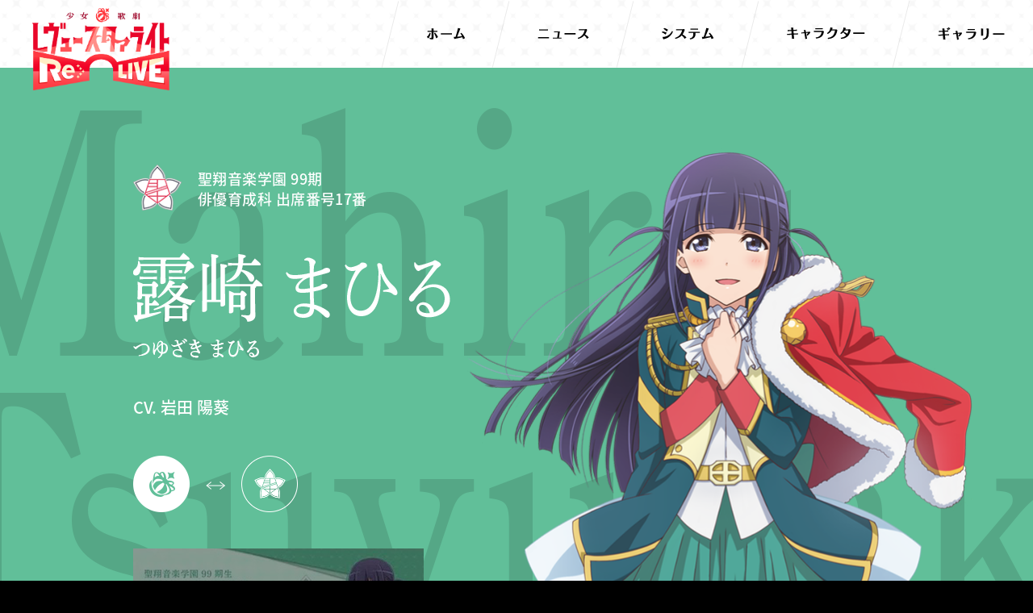

--- FILE ---
content_type: text/html
request_url: https://revuestarlight.bushimo.jp/character/mahiru/
body_size: 5627
content:
<!DOCTYPE html>
<html lang="ja">
  <head>
    <meta charset="utf-8">
    <script>if (navigator.userAgent.indexOf('iPad') > 0)
      { document.write('<meta name="viewport" content="width=1280, maximum-scale=2, user-scalable=yes">'); }
      else
      { document.write('<meta name="viewport" content="width=device-width, initial-scale=1,minimum-scale=1, maximum-scale=2, user-scalable=yes">'); }</script>
    <title>露崎 まひる | キャラクター | 少女☆歌劇 レヴュースタァライト -Re LIVE-(スタリラ)公式サイト</title>
    <meta name="keywords" content="少女☆歌劇 レヴュースタァライト,少女☆歌劇 レヴュースタァライト -Re LIVE-,少女,歌劇,レヴュー,レビュー,スタァライト,スターライト,スタリラ,すたりら,revue,starlight,ReLIVE,ブシロード,ブシモ,エイチームエンターテインメント,Ateam Entertainment Inc.,TBS,TBSテレビ">
    <meta name="description" content="「少女☆歌劇 レヴュースタァライト」がゲームアプリで登場！ レヴュー＆アドベンチャーRPG『少女☆歌劇 レヴュースタァライト -Re LIVE-(スタリラ)』の公式サイトです。 ">
    <meta property="og:url" content="/character/mahiru/">
    <meta property="og:type" content="website">
    <meta property="og:title" content="露崎 まひる | キャラクター | 少女☆歌劇 レヴュースタァライト -Re LIVE-(スタリラ)公式サイト">
    <meta property="og:site_name" content="露崎 まひる | キャラクター | 少女☆歌劇 レヴュースタァライト -Re LIVE-(スタリラ)公式サイト">
    <meta property="og:description" content="「少女☆歌劇 レヴュースタァライト」がゲームアプリで登場！ レヴュー＆アドベンチャーRPG『少女☆歌劇 レヴュースタァライト -Re LIVE-(スタリラ)』の公式サイトです。 ">
    <meta property="og:image" content="https://revuestarlight.bushimo.jp/wp-content/themes/revuestarlight/assets/images/common/ogp_35.png">
    <meta property="og:locale" content="ja_JP">
    <meta property="fb:app_id" content="259449288131712">
    <meta name="twitter:card" content="summary_large_image">
    <meta name="twitter:image" content="https://revuestarlight.bushimo.jp/wp-content/themes/revuestarlight/assets/images/common/ogp_35.png">
    <link rel="canonical" href="/character/mahiru/">
    <link rel="shortcut icon" href="/wp-content/themes/revuestarlight/assets/images/common/favicon.ico" type="image/vnd.microsoft.icon">
    <link rel="icon" href="/wp-content/themes/revuestarlight/assets/images/common/favicon.ico" type="image/vnd.microsoft.icon">
    <link rel="apple-touch-icon" href="/wp-content/themes/revuestarlight/assets/images/apple-touch-icon.png">
    <link rel="apple-touch-icon" sizes="57x57" href="/wp-content/themes/revuestarlight/assets/images/common/apple-touch-icon-57x57.png">
    <link rel="apple-touch-icon" sizes="72x72" href="/wp-content/themes/revuestarlight/assets/images/common/apple-touch-icon-72x72.png">
    <link rel="apple-touch-icon" sizes="76x76" href="/wp-content/themes/revuestarlight/assets/images/common/apple-touch-icon-76x76.png">
    <link rel="apple-touch-icon" sizes="114x114" href="/wp-content/themes/revuestarlight/assets/images/common/apple-touch-icon-114x114.png">
    <link rel="apple-touch-icon" sizes="120x120" href="/wp-content/themes/revuestarlight/assets/images/common/apple-touch-icon-120x120.png">
    <link rel="apple-touch-icon" sizes="144x144" href="/wp-content/themes/revuestarlight/assets/images/common/apple-touch-icon-144x144.png">
    <link rel="apple-touch-icon" sizes="152x152" href="/wp-content/themes/revuestarlight/assets/images/common/apple-touch-icon-152x152.png">
    <link rel="apple-touch-icon" sizes="180x180" href="/wp-content/themes/revuestarlight/assets/images/common/apple-touch-icon-180x180.png">
    <link href="https://fonts.googleapis.com/earlyaccess/notosansjapanese.css" rel="stylesheet">
    <link href="https://fonts.googleapis.com/css?family=Cabin:400,700" rel="stylesheet">
    <link rel="stylesheet" href="/wp-content/themes/revuestarlight/assets/css/lib/lity.min.css">
    <link rel="stylesheet" href="/wp-content/themes/revuestarlight/assets/css/character.css?9945232">
    <!--[if lt IE 9]><script src="/common/js/html5shiv.js"></script><script src="http://css3-mediaqueries-js.googlecode.com/svn/trunk/css3-mediaqueries.js"></script><script src="/common/js/selectivizr-min.js"></script><![endif]--><!-- Google Tag Manager -->
    <script>(function(w,d,s,l,i){w[l]=w[l]||[];w[l].push({'gtm.start':
      new Date().getTime(),event:'gtm.js'});var f=d.getElementsByTagName(s)[0],
      j=d.createElement(s),dl=l!='dataLayer'?'&l='+l:'';j.async=true;j.src=
      'https://www.googletagmanager.com/gtm.js?id='+i+dl;f.parentNode.insertBefore(j,f);
      })(window,document,'script','dataLayer','GTM-MBPQHNG');</script><!-- End Google Tag Manager -->
    <meta name="robots" content="max-image-preview:large">
	<style>img:is([sizes="auto" i], [sizes^="auto," i]) { contain-intrinsic-size: 3000px 1500px }</style>
	<link rel="stylesheet" id="wp-block-library-css" href="/wp-includes/css/dist/block-library/style.min.css?ver=ad4f97d562b40bf8a8bce25796eced55" type="text/css" media="all">
<style id="classic-theme-styles-inline-css" type="text/css">/*! This file is auto-generated */
.wp-block-button__link{color:#fff;background-color:#32373c;border-radius:9999px;box-shadow:none;text-decoration:none;padding:calc(.667em + 2px) calc(1.333em + 2px);font-size:1.125em}.wp-block-file__button{background:#32373c;color:#fff;text-decoration:none}</style>
<style id="global-styles-inline-css" type="text/css">:root{--wp--preset--aspect-ratio--square: 1;--wp--preset--aspect-ratio--4-3: 4/3;--wp--preset--aspect-ratio--3-4: 3/4;--wp--preset--aspect-ratio--3-2: 3/2;--wp--preset--aspect-ratio--2-3: 2/3;--wp--preset--aspect-ratio--16-9: 16/9;--wp--preset--aspect-ratio--9-16: 9/16;--wp--preset--color--black: #000000;--wp--preset--color--cyan-bluish-gray: #abb8c3;--wp--preset--color--white: #ffffff;--wp--preset--color--pale-pink: #f78da7;--wp--preset--color--vivid-red: #cf2e2e;--wp--preset--color--luminous-vivid-orange: #ff6900;--wp--preset--color--luminous-vivid-amber: #fcb900;--wp--preset--color--light-green-cyan: #7bdcb5;--wp--preset--color--vivid-green-cyan: #00d084;--wp--preset--color--pale-cyan-blue: #8ed1fc;--wp--preset--color--vivid-cyan-blue: #0693e3;--wp--preset--color--vivid-purple: #9b51e0;--wp--preset--gradient--vivid-cyan-blue-to-vivid-purple: linear-gradient(135deg,rgba(6,147,227,1) 0%,rgb(155,81,224) 100%);--wp--preset--gradient--light-green-cyan-to-vivid-green-cyan: linear-gradient(135deg,rgb(122,220,180) 0%,rgb(0,208,130) 100%);--wp--preset--gradient--luminous-vivid-amber-to-luminous-vivid-orange: linear-gradient(135deg,rgba(252,185,0,1) 0%,rgba(255,105,0,1) 100%);--wp--preset--gradient--luminous-vivid-orange-to-vivid-red: linear-gradient(135deg,rgba(255,105,0,1) 0%,rgb(207,46,46) 100%);--wp--preset--gradient--very-light-gray-to-cyan-bluish-gray: linear-gradient(135deg,rgb(238,238,238) 0%,rgb(169,184,195) 100%);--wp--preset--gradient--cool-to-warm-spectrum: linear-gradient(135deg,rgb(74,234,220) 0%,rgb(151,120,209) 20%,rgb(207,42,186) 40%,rgb(238,44,130) 60%,rgb(251,105,98) 80%,rgb(254,248,76) 100%);--wp--preset--gradient--blush-light-purple: linear-gradient(135deg,rgb(255,206,236) 0%,rgb(152,150,240) 100%);--wp--preset--gradient--blush-bordeaux: linear-gradient(135deg,rgb(254,205,165) 0%,rgb(254,45,45) 50%,rgb(107,0,62) 100%);--wp--preset--gradient--luminous-dusk: linear-gradient(135deg,rgb(255,203,112) 0%,rgb(199,81,192) 50%,rgb(65,88,208) 100%);--wp--preset--gradient--pale-ocean: linear-gradient(135deg,rgb(255,245,203) 0%,rgb(182,227,212) 50%,rgb(51,167,181) 100%);--wp--preset--gradient--electric-grass: linear-gradient(135deg,rgb(202,248,128) 0%,rgb(113,206,126) 100%);--wp--preset--gradient--midnight: linear-gradient(135deg,rgb(2,3,129) 0%,rgb(40,116,252) 100%);--wp--preset--font-size--small: 13px;--wp--preset--font-size--medium: 20px;--wp--preset--font-size--large: 36px;--wp--preset--font-size--x-large: 42px;--wp--preset--spacing--20: 0.44rem;--wp--preset--spacing--30: 0.67rem;--wp--preset--spacing--40: 1rem;--wp--preset--spacing--50: 1.5rem;--wp--preset--spacing--60: 2.25rem;--wp--preset--spacing--70: 3.38rem;--wp--preset--spacing--80: 5.06rem;--wp--preset--shadow--natural: 6px 6px 9px rgba(0, 0, 0, 0.2);--wp--preset--shadow--deep: 12px 12px 50px rgba(0, 0, 0, 0.4);--wp--preset--shadow--sharp: 6px 6px 0px rgba(0, 0, 0, 0.2);--wp--preset--shadow--outlined: 6px 6px 0px -3px rgba(255, 255, 255, 1), 6px 6px rgba(0, 0, 0, 1);--wp--preset--shadow--crisp: 6px 6px 0px rgba(0, 0, 0, 1);}:where(.is-layout-flex){gap: 0.5em;}:where(.is-layout-grid){gap: 0.5em;}body .is-layout-flex{display: flex;}.is-layout-flex{flex-wrap: wrap;align-items: center;}.is-layout-flex > :is(*, div){margin: 0;}body .is-layout-grid{display: grid;}.is-layout-grid > :is(*, div){margin: 0;}:where(.wp-block-columns.is-layout-flex){gap: 2em;}:where(.wp-block-columns.is-layout-grid){gap: 2em;}:where(.wp-block-post-template.is-layout-flex){gap: 1.25em;}:where(.wp-block-post-template.is-layout-grid){gap: 1.25em;}.has-black-color{color: var(--wp--preset--color--black) !important;}.has-cyan-bluish-gray-color{color: var(--wp--preset--color--cyan-bluish-gray) !important;}.has-white-color{color: var(--wp--preset--color--white) !important;}.has-pale-pink-color{color: var(--wp--preset--color--pale-pink) !important;}.has-vivid-red-color{color: var(--wp--preset--color--vivid-red) !important;}.has-luminous-vivid-orange-color{color: var(--wp--preset--color--luminous-vivid-orange) !important;}.has-luminous-vivid-amber-color{color: var(--wp--preset--color--luminous-vivid-amber) !important;}.has-light-green-cyan-color{color: var(--wp--preset--color--light-green-cyan) !important;}.has-vivid-green-cyan-color{color: var(--wp--preset--color--vivid-green-cyan) !important;}.has-pale-cyan-blue-color{color: var(--wp--preset--color--pale-cyan-blue) !important;}.has-vivid-cyan-blue-color{color: var(--wp--preset--color--vivid-cyan-blue) !important;}.has-vivid-purple-color{color: var(--wp--preset--color--vivid-purple) !important;}.has-black-background-color{background-color: var(--wp--preset--color--black) !important;}.has-cyan-bluish-gray-background-color{background-color: var(--wp--preset--color--cyan-bluish-gray) !important;}.has-white-background-color{background-color: var(--wp--preset--color--white) !important;}.has-pale-pink-background-color{background-color: var(--wp--preset--color--pale-pink) !important;}.has-vivid-red-background-color{background-color: var(--wp--preset--color--vivid-red) !important;}.has-luminous-vivid-orange-background-color{background-color: var(--wp--preset--color--luminous-vivid-orange) !important;}.has-luminous-vivid-amber-background-color{background-color: var(--wp--preset--color--luminous-vivid-amber) !important;}.has-light-green-cyan-background-color{background-color: var(--wp--preset--color--light-green-cyan) !important;}.has-vivid-green-cyan-background-color{background-color: var(--wp--preset--color--vivid-green-cyan) !important;}.has-pale-cyan-blue-background-color{background-color: var(--wp--preset--color--pale-cyan-blue) !important;}.has-vivid-cyan-blue-background-color{background-color: var(--wp--preset--color--vivid-cyan-blue) !important;}.has-vivid-purple-background-color{background-color: var(--wp--preset--color--vivid-purple) !important;}.has-black-border-color{border-color: var(--wp--preset--color--black) !important;}.has-cyan-bluish-gray-border-color{border-color: var(--wp--preset--color--cyan-bluish-gray) !important;}.has-white-border-color{border-color: var(--wp--preset--color--white) !important;}.has-pale-pink-border-color{border-color: var(--wp--preset--color--pale-pink) !important;}.has-vivid-red-border-color{border-color: var(--wp--preset--color--vivid-red) !important;}.has-luminous-vivid-orange-border-color{border-color: var(--wp--preset--color--luminous-vivid-orange) !important;}.has-luminous-vivid-amber-border-color{border-color: var(--wp--preset--color--luminous-vivid-amber) !important;}.has-light-green-cyan-border-color{border-color: var(--wp--preset--color--light-green-cyan) !important;}.has-vivid-green-cyan-border-color{border-color: var(--wp--preset--color--vivid-green-cyan) !important;}.has-pale-cyan-blue-border-color{border-color: var(--wp--preset--color--pale-cyan-blue) !important;}.has-vivid-cyan-blue-border-color{border-color: var(--wp--preset--color--vivid-cyan-blue) !important;}.has-vivid-purple-border-color{border-color: var(--wp--preset--color--vivid-purple) !important;}.has-vivid-cyan-blue-to-vivid-purple-gradient-background{background: var(--wp--preset--gradient--vivid-cyan-blue-to-vivid-purple) !important;}.has-light-green-cyan-to-vivid-green-cyan-gradient-background{background: var(--wp--preset--gradient--light-green-cyan-to-vivid-green-cyan) !important;}.has-luminous-vivid-amber-to-luminous-vivid-orange-gradient-background{background: var(--wp--preset--gradient--luminous-vivid-amber-to-luminous-vivid-orange) !important;}.has-luminous-vivid-orange-to-vivid-red-gradient-background{background: var(--wp--preset--gradient--luminous-vivid-orange-to-vivid-red) !important;}.has-very-light-gray-to-cyan-bluish-gray-gradient-background{background: var(--wp--preset--gradient--very-light-gray-to-cyan-bluish-gray) !important;}.has-cool-to-warm-spectrum-gradient-background{background: var(--wp--preset--gradient--cool-to-warm-spectrum) !important;}.has-blush-light-purple-gradient-background{background: var(--wp--preset--gradient--blush-light-purple) !important;}.has-blush-bordeaux-gradient-background{background: var(--wp--preset--gradient--blush-bordeaux) !important;}.has-luminous-dusk-gradient-background{background: var(--wp--preset--gradient--luminous-dusk) !important;}.has-pale-ocean-gradient-background{background: var(--wp--preset--gradient--pale-ocean) !important;}.has-electric-grass-gradient-background{background: var(--wp--preset--gradient--electric-grass) !important;}.has-midnight-gradient-background{background: var(--wp--preset--gradient--midnight) !important;}.has-small-font-size{font-size: var(--wp--preset--font-size--small) !important;}.has-medium-font-size{font-size: var(--wp--preset--font-size--medium) !important;}.has-large-font-size{font-size: var(--wp--preset--font-size--large) !important;}.has-x-large-font-size{font-size: var(--wp--preset--font-size--x-large) !important;}
:where(.wp-block-post-template.is-layout-flex){gap: 1.25em;}:where(.wp-block-post-template.is-layout-grid){gap: 1.25em;}
:where(.wp-block-columns.is-layout-flex){gap: 2em;}:where(.wp-block-columns.is-layout-grid){gap: 2em;}
:root :where(.wp-block-pullquote){font-size: 1.5em;line-height: 1.6;}</style>
<link rel="stylesheet" id="wp-pagenavi-css" href="/wp-content/plugins/wp-pagenavi/pagenavi-css.css?ver=2.70" type="text/css" media="all">
  </head>
  <body>
    <!-- Google Tag Manager (noscript) -->
    <noscript><iframe src="https://www.googletagmanager.com/ns.html?id=GTM-MBPQHNG" height="0" width="0" style="display:none;visibility:hidden"></iframe></noscript>
    <!-- End Google Tag Manager (noscript) -->
     
    <script type="text/javascript">var __pParams = __pParams || [];
        __pParams.push({
          client_id: '167', c_1: 'bushimo', c_2: 'ClientSite'
        });</script>
    <script type="text/javascript" src="//cdn.d2-apps.net/js/tr.js" async></script>
     
    <div class="st-container">
<header class="st-header" id="st-header">
  <div class="st-header-inner st-header-inner-close" id="st-header-inner">
<a class="st-header_logo" href="/"><img src="/wp-content/themes/revuestarlight/assets/images/common/img-logo.png" alt="少女☆歌劇 レヴュースタァライト -Re LIVE- ロゴ" width="190" height="102"></a>
    <div class="sp_b st-header_nav_btn-open" id="st-header_nav_btn-open"><img src="/wp-content/themes/revuestarlight/assets/images/common/header_btn-open.png" alt="メニューを開く ボタン" width="108" height="108"></div>
    <nav class="st-header_nav st-header_nav-close" id="st-header_nav">
      <div class="st-header_nav-inner">
        <div class="sp_b st-header_nav_btn-close" id="st-header_nav_btn-close"><img src="/wp-content/themes/revuestarlight/assets/images/common/header_btn-close.png" alt="メニューを閉じる ボタン" width="108" height="108"></div>
        <ul class="st-header_nav_list">
          <li class="st-header_nav_list_item"><a class="item_anchor js-item_anchor-header" href="/"><span><img class="js-item_anchor-header_img pc_i" src="/wp-content/themes/revuestarlight/assets/images/pc/common/txt-home.png" alt="ホームへ" width="47" height="15"><img class="sp_i" src="/wp-content/themes/revuestarlight/assets/images/sp/common/txt-home.png" alt="ホームへ" width="59" height="113"></span></a></li>
          <li class="st-header_nav_list_item"><a class="item_anchor js-item_anchor-header" href="/news/"><span><img class="js-item_anchor-header_img pc_i" src="/wp-content/themes/revuestarlight/assets/images/pc/common/txt-news.png" alt="ニュースへ" width="64" height="13"><img class="sp_i" src="/wp-content/themes/revuestarlight/assets/images/sp/common/txt-news.png" alt="ニュースへ" width="62" height="140"></span></a></li>
          <li class="st-header_nav_list_item"><a class="item_anchor js-item_anchor-header" href="/system/story/"><span><img class="js-item_anchor-header_img pc_i" src="/wp-content/themes/revuestarlight/assets/images/pc/common/txt-system.png" alt="システムへ" width="65" height="15"><img class="sp_i" src="/wp-content/themes/revuestarlight/assets/images/sp/common/txt-system.png" alt="システムへ" width="61" height="155"></span></a></li>
          <li class="st-header_nav_list_item"><a class="item_anchor js-item_anchor-header" href="/character/"><span><img class="js-item_anchor-header_img pc_i" src="/wp-content/themes/revuestarlight/assets/images/pc/common/txt-character.png" alt="キャラクターへ" width="97" height="15"><img class="sp_i" src="/wp-content/themes/revuestarlight/assets/images/sp/common/txt-character.png" alt="キャラクターへ" width="60" height="241"></span></a></li>
          <li class="st-header_nav_list_item"><a class="item_anchor js-item_anchor-header" href="/gallery/movie/"><span><img class="js-item_anchor-header_img pc_i" src="/wp-content/themes/revuestarlight/assets/images/pc/common/txt-gallery.png" alt="ギャラリーへ" width="83" height="16"><img class="sp_i" src="/wp-content/themes/revuestarlight/assets/images/sp/common/txt-gallery.png" alt="ギャラリーへ" width="64" height="192"></span></a></li>
        </ul>
<a class="sp_b st-header_nav_bnr st-header_nav_bnr-twitter" href="https://twitter.com/starlightReLIVE" target="_blank"><img src="/wp-content/themes/revuestarlight/assets/images/common/bnr-twitter.png" alt="スタリラ公式Twitter バナー" width="400" height="102"></a><a class="sp_b st-header_nav_bnr st-header_nav_bnr-youtube" href="https://www.youtube.com/channel/UCpcs9GP_NIBxzDfNTWolNPw" target="_blank"><img src="/wp-content/themes/revuestarlight/assets/images/common/bnr-youtube.png" alt="スタリラ公式Youtube バナー" width="400" height="102"></a>
      </div>
    </nav>
  </div>
</header>      <div class="cha-contents cha-contents-mahiru">
        <div class="cha-contents-inner">
          <div class="cha-contents_school">
            <figure class="school_icn"><img src="/wp-content/themes/revuestarlight/assets/images/common/character_icn-seisho.png" alt="聖翔音楽学園 校章" width="60" height="57"></figure>
            <p class="school_attendance">聖翔音楽学園 99期<br>俳優育成科 出席番号17番</p>
          </div>
          <div class="cha-contents_name">
            <p class="name_kanji"><img class="pc_i" src="/wp-content/themes/revuestarlight/assets/images/pc/character/txt-kanji-seisho-mahiru.png" alt="露崎 まひる" width="393" height="86"><img class="sp_i" src="/wp-content/themes/revuestarlight/assets/images/sp/character/txt-kanji-seisho-mahiru.png" alt="露崎 まひる" width="325" height="71"></p>
            <p class="name_kana"><img src="/wp-content/themes/revuestarlight/assets/images/common/character_txt-kana-seisho-mahiru.png" alt="つゆざき まひる" width="156" height="24"></p>
            <p class="name_cast">CV. 岩田 陽葵</p>
          </div>
          <div class="cha-contents_switch">
            <button id="switch-revue"><img class="cha-contents_switch-visible" id="switch-revue-visible" src="/wp-content/themes/revuestarlight/assets/images/pc/character/btn-switch-revue-visible-mahiru.png" alt="レヴュー衣装 表示状態" width="70" height="70"><img class="cha-contents_switch-hidden" id="switch-revue-hidden" src="/wp-content/themes/revuestarlight/assets/images/pc/character/btn-switch-revue-hidden.png" alt="レヴュー衣装 非表示状態" width="70" height="70"></button>
            <figure class="cha-contents_switch_arrow"><img src="/wp-content/themes/revuestarlight/assets/images/pc/character/icn-arrow.png" alt="矢印" width="24" height="10"></figure>
            <button id="switch-uniform"><img class="cha-contents_switch-hidden" id="switch-uniform-visible" src="/wp-content/themes/revuestarlight/assets/images/pc/character/btn-switch-uniform-visible-mahiru.png" alt="制服 表示状態" width="70" height="70"><img class="cha-contents_switch-visible" id="switch-uniform-hidden" src="/wp-content/themes/revuestarlight/assets/images/pc/character/btn-switch-uniform-hidden.png" alt="制服 非表示状態" width="70" height="70"></button>
          </div>
<a class="cha-contents_movie" href="https://www.youtube.com/watch?v=nVox3N9wQyU" data-lity="data-lity"><img src="/wp-content/themes/revuestarlight/assets/images/common/character_img-movie-mahiru.png" alt="紹介ムービー" width="360" height="202"></a>
          <p class="cha-contents_desc">
            舞台の上では溌剌と
            歌って踊るが、<br>普段は大人しくて
            引っ込み思案な舞台少女。<br>華恋のルームメイトで、
            彼女の明るさ、<br>前向きさにずっと憧れている。<br>だがひかりという<br class="sp_b">華恋の幼馴染みの出現に、心中複雑で……
          </p>
          <figure class="cha-contents_img cha-contents_img-revue cha-contents_img-visible" id="cha-clothes-revue"><img class="pc_i" src="/wp-content/themes/revuestarlight/assets/images/pc/character/img-seisho-mahiru-full.png" alt="露崎 まひる" width="658" height="1069"><img class="sp_i" src="/wp-content/themes/revuestarlight/assets/images/sp/character/img-seisho-mahiru-full.png" alt="露崎 まひる" width="541" height="969"></figure>
          <figure class="cha-contents_img cha-contents_img-uniform cha-contents_img-hidden" id="cha-clothes-uniform"><img class="pc_i" src="/wp-content/themes/revuestarlight/assets/images/pc/character/img-seisho-mahiru-full-uniform.png?20250131" alt="露崎 まひる" width="339" height="1095"><img class="sp_i" src="/wp-content/themes/revuestarlight/assets/images/sp/character/img-seisho-mahiru-full-uniform.png?20250131" alt="露崎 まひる" width="307" height="992"></figure>
        </div>
      </div>
      <div class="st-prevnext">
        <ul class="st-prevnext_list">
          <li class="st-prevnext_list_item"><a class="item_anchor item_anchor-prev" href="/character/hikari/">◀︎　前へ</a></li>
          <li class="st-prevnext_list_item"><a class="item_anchor item_anchor-archive" href="/character/">一覧へ</a></li>
          <li class="st-prevnext_list_item"><a class="item_anchor item_anchor-next" href="/character/claudine/">次へ　▶︎</a></li>
        </ul>
      </div>
<div class="st-menu">
  <nav class="st-menu_nav">
    <ul class="st-menu_nav_list">
      <li class="st-menu_nav_list_item"><a class="item_anchor js-item_anchor-menu" href="/"><span><img class="pc_i js-item_anchor-menu_img" src="/wp-content/themes/revuestarlight/assets/images/pc/common/txt-home-white.png" alt="" width="47" height="15"><img class="sp_i" src="/wp-content/themes/revuestarlight/assets/images/sp/common/txt-home.png" alt="" width="59" height="113"></span></a></li>
      <li class="st-menu_nav_list_item"><a class="item_anchor js-item_anchor-menu" href="/news/"><span><img class="pc_i js-item_anchor-menu_img" src="/wp-content/themes/revuestarlight/assets/images/pc/common/txt-news-white.png" alt="" width="64" height="13"><img class="sp_i" src="/wp-content/themes/revuestarlight/assets/images/sp/common/txt-news.png" alt="" width="62" height="140"></span></a></li>
      <li class="st-menu_nav_list_item"><a class="item_anchor js-item_anchor-menu" href="/system/story/"><span><img class="pc_i js-item_anchor-menu_img" src="/wp-content/themes/revuestarlight/assets/images/pc/common/txt-system-white.png" alt="" width="65" height="15"><img class="sp_i" src="/wp-content/themes/revuestarlight/assets/images/sp/common/txt-system.png" alt="" width="61" height="155"></span></a></li>
      <li class="st-menu_nav_list_item"><a class="item_anchor js-item_anchor-menu" href="/character/"><span><img class="pc_i js-item_anchor-menu_img" src="/wp-content/themes/revuestarlight/assets/images/pc/common/txt-character-white.png" alt="" width="97" height="15"><img class="sp_i" src="/wp-content/themes/revuestarlight/assets/images/sp/common/txt-character.png" alt="" width="60" height="241"></span></a></li>
      <li class="st-menu_nav_list_item"><a class="item_anchor js-item_anchor-menu" href="/gallery/movie/"><span><img class="pc_i js-item_anchor-menu_img" src="/wp-content/themes/revuestarlight/assets/images/pc/common/txt-gallery-white.png" alt="" width="83" height="16"><img class="sp_i" src="/wp-content/themes/revuestarlight/assets/images/sp/common/txt-gallery.png" alt="" width="64" height="192"></span></a></li>
    </ul>
  </nav>
  <ul class="st-menu_bnr">    <li class="st-menu_bnr_item"><a class="item-anchor" href="https://twitter.com/starlightReLIVE" target="_blank"><img src="/wp-content/themes/revuestarlight/assets/images/common/bnr-twitter.png" alt="" width="400" height="102"></a></li>
    <li class="st-menu_bnr_item"><a class="item-anchor" href="https://www.youtube.com/channel/UCpcs9GP_NIBxzDfNTWolNPw" target="_blank"><img src="/wp-content/themes/revuestarlight/assets/images/common/bnr-youtube.png" alt="" width="400" height="102"></a></li>
  </ul>
</div>      
<footer class="st-footer">
  <div class="st-sns st-sns-footer">
    <ul class="st-sns_list">      <li class="st-sns_list_item">
                <a class="item_anchor" href="https://twitter.com/share?url=https://revuestarlight.bushimo.jp/character/mahiru/&text=露崎 まひる | キャラクター | 少女☆歌劇 レヴュースタァライト -Re LIVE-(スタリラ)公式サイト&hashtags=スタリラ,スタァライト" data-show-count="false" onclick="window.open(encodeURI(decodeURI(this.href)), 'tweetwindow', 'width=650, height=470, personalbar=0, toolbar=0, scrollbars=1, sizable=1'); return false;"><img src="/wp-content/themes/revuestarlight/assets/images/common/icn-twitter.png" alt="twitter アイコン" width="64" height="64"></a>      </li>
      <li class="st-sns_list_item"><a class="item_anchor" href="http://www.facebook.com/share.php?u=https://revuestarlight.bushimo.jp/character/mahiru/" onclick="window.open(encodeURI(decodeURI(this.href)), 'FBwindow', 'width=554, height=470, menubar=no, toolbar=no, scrollbars=yes'); return false;" rel="nofollow" target="_blank"><img src="/wp-content/themes/revuestarlight/assets/images/common/icn-facebook.png" alt="facebook アイコン" width="64" height="64"></a></li>
      <li class="st-sns_list_item"><a class="item_anchor" href="https://social-plugins.line.me/lineit/share?url=https://revuestarlight.bushimo.jp/character/mahiru/"><img src="/wp-content/themes/revuestarlight/assets/images/common/icn-line.png" alt="line アイコン" width="64" height="64"></a></li>
    </ul>
  </div>
  <div class="st-footer_logo">
<a class="st-footer_logo_item st-footer_logo_item-game" href="/"><img src="/wp-content/themes/revuestarlight/assets/images/common/img-logo.png" alt="少女☆歌劇 レヴュースタァライト -Re LIVE- ロゴ" width="264" height="140"></a><a class="st-footer_logo_item st-footer_logo_item-anime" href="https://revuestarlight.com/" target="_blank"><img src="/wp-content/themes/revuestarlight/assets/images/common/img-logo-anime.png" alt="少女☆歌劇 レヴュースタァライト ロゴ" width="179" height="140"></a>
</div>
  <div class="st-footer_bottom">
    <div class="st-footer_sponsor">
      <ul class="st-footer_sponsor_list">
        <li class="st-footer_sponsor_list_item st-footer_sponsor_list_item-ateam"><a class="item_anchor" href="https://www.ateam-entertainment.com/" target="_blank"><img src="/wp-content/themes/revuestarlight/assets/images/common/footer_img-logo-ateam.svg" alt="ATEAM" width="210"></a></li>
        <li class="st-footer_sponsor_list_item st-footer_sponsor_list_item-tbs"><a class="item_anchor" href="http://www.tbs.co.jp/" target="_blank"><img src="/wp-content/themes/revuestarlight/assets/images/common/footer_img-logo-tbs.svg" alt="TBS" width="126" height="36"></a></li>
        <li class="st-footer_sponsor_list_item st-footer_sponsor_list_item-bushiroad"><a class="item_anchor" href="https://bushiroad.com/" target="_blank"><img src="/wp-content/themes/revuestarlight/assets/images/common/footer_img-logo-bushiroad.svg" alt="BUSHIROAD" width="203" height="39"></a></li>
        <li class="st-footer_sponsor_list_item st-footer_sponsor_list_item-bushimo"><a class="item_anchor" href="https://www.bushimo.jp/" target="_blank"><img src="/wp-content/themes/revuestarlight/assets/images/common/footer_img-logo-bushimo.svg" alt="ブシモ" width="134" height="34"></a></li>
      </ul>
    </div>
    <div class="st-footer_copy">
      <p class="st-footer_copy_txt">©Project Revue Starlight © 2024 Ateam Entertainment Inc. <br class="sp_b">©Tokyo Broadcasting System Television, Inc. <br class="sp_b">©bushiroad All Rights Reserved.</p>
    </div>
<a class="st-footer_pagetop" id="st-footer_pagetop" href="#"><img src="/wp-content/themes/revuestarlight/assets/images/common/footer_icn.png" alt="ページトップ 画像" width="42" height="59"></a>
  </div>
</footer>    </div>
    <script src="/wp-content/themes/revuestarlight/assets/js/lib/jquery-1.9.1.min.js"></script>
    <script src="/wp-content/themes/revuestarlight/assets/js/lib/lity.min.js"></script>
    <script src="/wp-content/themes/revuestarlight/assets/js/character/app.bundle.js?9945232"></script>  </body>
</html>

--- FILE ---
content_type: text/css
request_url: https://revuestarlight.bushimo.jp/wp-content/themes/revuestarlight/assets/css/character.css?9945232
body_size: 8754
content:
@charset "UTF-8";html,body,div,span,applet,object,iframe,h1,h2,h3,h4,h5,h6,p,blockquote,pre,a,abbr,acronym,address,big,cite,code,del,dfn,em,img,ins,kbd,q,s,samp,small,strike,strong,sub,sup,tt,var,b,u,i,center,dl,dt,dd,ol,ul,li,fieldset,form,label,legend,table,caption,tbody,tfoot,thead,tr,th,td,article,aside,canvas,details,embed,figure,figcaption,footer,header,hgroup,menu,nav,output,ruby,section,summary,time,mark,audio,video{margin:0;padding:0;border:0;font-size:100%;font:inherit;vertical-align:baseline}article,aside,details,figcaption,figure,footer,header,hgroup,menu,nav,section{display:block}body{line-height:1}ol,ul{list-style:none}blockquote,q{quotes:none}blockquote:before,blockquote:after,q:before,q:after{content:'';content:none}table{border-collapse:collapse;border-spacing:0}html{font-size:62.5%}body{margin:0 auto;background-color:#000;font-family:Noto Sans Japanese,Hiragino Kaku Gothic ProN,Hiragino Kaku Gothic Pro,"ＭＳ ゴシック",sans-serif,"メイリオ",Meiryo,"ヒラギノ角ゴ Pro W3",Hiragino Kaku Gothic Pro,Osaka,"ＭＳ Ｐゴシック",MS PGothic,sans-serif;-webkit-font-smoothing:antialiased;overflow-x:hidden}*{box-sizing:border-box;zoom:1}a{color:#333;text-decoration:none}.pc_b{display:block}.pc_i{display:inline}.pc_ib{display:inline-block}.sp_b{display:none}.sp_i{display:none}.sp_ib{display:none}.st-container{box-sizing:border-box;overflow:hidden}.st-header{width:100%}.st-header_nav_list{font-size:0}.st-header_nav_list_item{display:inline-block;vertical-align:top}.st-header_nav_list_item .item_anchor{width:100%;display:block}.st-header_logo{display:block}.st-header_logo img[src$=".svg"]{width:190px;height:102px}.st-footer{position:relative}.st-footer_download{border:2px solid #fa3c3c;background-color:#fff;box-sizing:border-box}.st-footer_download_info_list_item .item_ttl{color:#fa3c3c;position:relative;font-weight:500}.st-footer_download_info_list_item .item_ttl:before{content:"";display:block;background-image:url(/wp-content/themes/revuestarlight/assets/images/common/footer_icn-crown.png);background-repeat:no-repeat;background-size:cover;background-position:center;position:absolute}.st-footer_download_btn_list{width:100%}.st-footer_download_btn_list_item a.item-anchor{display:block}.st-footer_download_caution_txt-roboto{font-family:Roboto,sans-serif}.st-footer_logo{display:block;font-size:0;text-align:center}.st-footer_logo_item{display:inline-block;vertical-align:middle}.st-footer_bottom{background:#fff}.st-footer_sponsor_list{font-size:0}.st-footer_sponsor_list_item{display:inline-block}.st-footer_contact{text-align:center}.st-footer_contact_mail{color:#2d2d2d}.st-footer_copy_txt{color:#000}.st-footer_pagetop{display:block}.st-footer_register{width:100%;background-color:#f9f9f9;position:fixed;bottom:0;right:0;left:0;transition:.4s;z-index:2}.st-footer_register-visible{opacity:1;-ms-filter:"progid:DXImageTransform.Microsoft.Alpha(Opacity=100)"}.st-footer_register-hidden{opacity:0;-ms-filter:"progid:DXImageTransform.Microsoft.Alpha(Opacity=0)";pointer-events:none;-ms-transform:translateY(20px);transform:translateY(20px)}.st-footer_register a{margin:0 auto;display:block}.sw-landscape{width:100%;height:100%;position:fixed;top:0;left:0;display:none;background-color:rgba(43,43,43,.7);z-index:1000}.sw-landscape p{font-size:5.20833vw;font-weight:900;color:#fff;text-align:center}.st-main{width:100%;position:relative;background-repeat:no-repeat;background-size:cover;background-position:center;overflow:hidden}.st-main_ttl{text-align:center;position:absolute;left:0;right:0;-ms-transform:translateY(-50%);transform:translateY(-50%)}.st-menu{background-color:#fa3c3c;background-image:url(/wp-content/themes/revuestarlight/assets/images/common/bg-crown.png);background-repeat:no-repeat;background-size:513px 516px}.st-menu_nav{margin:0 auto}.st-menu_nav_list{font-size:0}.st-menu_nav_list_item{display:inline-block;vertical-align:top}.st-menu_nav_list_item .item_anchor{width:100%;display:block}.st-menu_bnr{display:block;text-align:center}.st-menu_bnr_item .item-anchor{display:block}.st-posts{margin:0 auto}.st-posts-new .item_ttl{line-height:1.6}.st-posts_none{text-align:center}.st-posts_item{display:block;position:relative;border:2px solid #dcdcdc}.st-posts_item .item_anchor{display:block;background-color:#fff}.st-posts_item .item_thumb{background-color:#f0f0f0;position:relative}.st-posts_item .item_thumb img{margin:auto;width:auto;height:auto;max-width:100%;max-height:100%;position:absolute;top:50%;left:0;right:0;-ms-transform:translateY(-50%);transform:translateY(-50%)}.st-posts_item .item_date{font-weight:700;display:inline-block;position:relative}.st-posts_item .item_date_crown{position:absolute}.st-posts_item .item_cat{display:inline-block;color:#fff;background-color:#000;font-weight:500;text-align:center}.st-posts_item .item_cat-info{background-color:#fb5458}.st-posts_item .item_cat-update{background-color:#6292e9}.st-posts_item .item_cat-live-event{background-color:#8c67aa}.st-posts_item .item_cat-campaign{background-color:#61bf99}.st-posts_item .item_cat-media{background-color:#ff9a4b}.st-posts_item .item_ttl{font-weight:500}.st-prevnext{width:100%;color:#000;background-color:#fff;font-weight:500;letter-spacing:.025em;text-align:center}.st-prevnext_list{font-size:0}.st-prevnext_list_item{display:inline-block;vertical-align:middle}.st-prevnext_list_item .item_anchor{display:block;color:#000}.st-prevnext_list_item .item_anchor-archive{border-right:1px solid rgba(0,0,0,.3);border-left:1px solid rgba(0,0,0,.3)}.st-prevnext-news{border-top:2px solid #fa3c3c}.st-sns{text-align:center}.st-sns_list{font-size:0}.st-sns_list_item{display:inline-block}.st-sns_list_item .item_anchor{display:block}.cha-school{width:100%;background-color:#fff}.cha-school_ttl{text-align:center}.cha-school_txt{font-weight:500}.cha-school_member{margin:0 auto}.cha-school_member_group{text-align:center}.cha-school_member_group span{display:inline-block}.cha-school_member_list{font-size:0;text-align:center}.cha-school_member_list_item{display:inline-block;vertical-align:top}.cha-school_member_list_item .item_anchor{display:block}.cha-contents{width:100%;color:#fff;background-repeat:no-repeat}.cha-contents-karen{background-color:#fb5458}.cha-contents-hikari{background-color:#6292e9}.cha-contents-junna{background-color:#95caee}.cha-contents-maya{background-color:#cbc6cc}.cha-contents-claudine{background-color:#fe9952}.cha-contents-mahiru{background-color:#61bf99}.cha-contents-nana{background-color:#fdd162}.cha-contents-futaba{background-color:#8c67aa}.cha-contents-kaoruko{background-color:#e08696}.cha-contents-tamao{background-color:#b497c5}.cha-contents-ichie{background-color:#f6b5e6}.cha-contents-fumi{background-color:#b4dc84}.cha-contents-rui{background-color:#80c694}.cha-contents-yuyuko{background-color:#e07284}.cha-contents-aruru{background-color:#f6d860}.cha-contents-misora{background-color:#7fcdeb}.cha-contents-lalafin{background-color:#e777ab}.cha-contents-tsukasa{background-color:#e89d51}.cha-contents-shizuha{background-color:#7bc6ad}.cha-contents-akira{background-color:#d3d7ec}.cha-contents-michiru{background-color:#f6b749}.cha-contents-meifan{background-color:#c48dbc}.cha-contents-shiori{background-color:#75c7cb}.cha-contents-yachiyo{background-color:#d95f97}.cha-contents-stella{background-color:#55c8d5}.cha-contents-shiro{background-color:#b5cace}.cha-contents-ryoko{background-color:#e5cd68}.cha-contents-minku{background-color:#e95d8c}.cha-contents-kuina{background-color:#3aa93d}.cha-contents-hisame{background-color:#ecdf5c}.cha-contents-koharu{background-color:#d4314e}.cha-contents-suzu{background-color:#229773}.cha-contents-eru{background-color:#92e5e8}.cha-contents-inner{margin:0 auto;position:relative}.cha-contents_school{font-size:0;position:relative;z-index:2}.cha-contents_school .school_icn{display:inline-block;vertical-align:middle}.cha-contents_school .school_attendance{display:inline-block;vertical-align:middle;font-weight:500;letter-spacing:.025em;line-height:1.4}.cha-contents_name{position:relative;z-index:2}.cha-contents_name .name_cast{font-weight:500}.cha-contents_movie{display:block;position:relative;z-index:2}.cha-contents_movie:before{content:"";display:block;background-image:url(/wp-content/themes/revuestarlight/assets/images/common/character_btn-play.png);background-position:center;background-repeat:no-repeat;background-size:cover;position:absolute;top:50%;left:50%;-ms-transform:translate(-50%,-50%);transform:translate(-50%,-50%)}.cha-contents_desc{font-weight:500;letter-spacing:.02em;position:relative;z-index:2}.cha-contents_img{position:absolute;z-index:1;transition:.4s;pointer-events:none}.cha-contents_img-visible{opacity:1;-ms-filter:"progid:DXImageTransform.Microsoft.Alpha(Opacity=100)";visibility:visible}.cha-contents_img-hidden{opacity:0;-ms-filter:"progid:DXImageTransform.Microsoft.Alpha(Opacity=0)";visibility:hidden}.cha-contents_switch{font-size:0;position:relative;z-index:2}.cha-contents_switch button{background-color:transparent;border:none;cursor:pointer;outline:none;padding:0;-webkit-appearance:none;-moz-appearance:none;appearance:none;position:relative;display:inline-block;vertical-align:middle}.cha-contents_switch button img{position:absolute;top:50%;left:50%;-ms-transform:translate(-50%,-50%);transform:translate(-50%,-50%)}.cha-contents_switch-visible{opacity:1;-ms-filter:"progid:DXImageTransform.Microsoft.Alpha(Opacity=100)";visibility:visible}.cha-contents_switch-hidden{opacity:0;-ms-filter:"progid:DXImageTransform.Microsoft.Alpha(Opacity=0)";visibility:hidden;pointer-events:none}.cha-contents_switch_arrow{display:inline-block;vertical-align:middle}@media print,screen and (max-width:767px){body{-webkit-text-size-adjust:100%;-webkit-overflow-scrolling:touch}img{width:100%;height:auto}.pc_b{display:none}.pc_i{display:none}.pc_ib{display:none}.sp_b{display:block}.sp_i{display:inline}.sp_ib{display:inline-block}.st-header-inner{background-image:url(/wp-content/themes/revuestarlight/assets/images/sp/common/header_bg_white.png);background-size:6.5vw 6.5vw;width:100%;position:fixed;top:0;z-index:3;transition:.4s;box-shadow:0 1px 6px rgba(0,0,0,.25);border-bottom:1px solid rgba(45,45,45,.1)}.st-header-inner-open{padding:0}.st-header-inner-close{padding:12.5% 0 0}.st-header_nav{width:100%;height:100vh;background-color:#fa3c3c;background-image:url(/wp-content/themes/revuestarlight/assets/images/common/bg-crown.png);background-repeat:no-repeat;background-size:95%;background-position:50% 32.5%;position:fixed;overflow-y:scroll;z-index:4;transition:.4s}.st-header_nav-open{padding:40% 0 25%;-ms-transform:translateY(0);transform:translateY(0)}.st-header_nav-close{padding:0;-ms-transform:translateY(-150%);transform:translateY(-150%)}.st-header_nav_btn-open{width:14.0625%;position:absolute;top:28.125%;right:3.125%;z-index:3}.st-header_nav_btn-close{width:14.0625%;position:absolute;top:3.125%;right:3.125%}.st-header_nav-inner{margin:0 auto;width:71.61458%}.st-header_nav_list{margin:0 -14.525% 0 0}.st-header_nav_list_item{margin:0 14.525% 0 0;width:5.45455%;vertical-align:top;font-size:3.75vw}.st-header_nav_bnr-twitter{margin:12.5% 0 0}.st-header_nav_bnr-youtube{margin:3.125% 0 0}.st-header_logo{margin:auto;width:38.80208%;position:absolute;top:25%;left:0;right:0;z-index:3}.st-footer{background-image:url(/wp-content/themes/revuestarlight/assets/images/sp/common/bg-stripe.png);background-size:23.45vw 1px;padding:9.375% 0 0}.st-footer_download{padding:55.5vw 5.2vw 5.2vw;margin:0 auto 10.415vw;width:89.315%;position:relative}.st-footer_download_icn{width:33.75%;position:absolute;top:5.2vw;left:5.2vw}.st-footer_download_info{width:100%}.st-footer_download_info_list_item{margin:0 0 3.125vw;font-size:0}.st-footer_download_info_list_item:nth-child(4){margin:0}.st-footer_download_info_list_item .item_ttl{padding:0 0 0 3.25vw;width:29.5%;display:inline-block;vertical-align:middle;font-size:2.86458vw}.st-footer_download_info_list_item .item_ttl:before{width:2.60417vw;height:2.99479vw;left:0}.st-footer_download_info_list_item .item_txt{width:70.5%;display:inline-block;vertical-align:middle;font-size:2.86458vw}.st-footer_download_btn{width:48.5%;position:absolute;top:5.2vw;right:5.2vw}.st-footer_download_btn_list{width:100%}.st-footer_download_btn_list_item:nth-child(2){margin:2.5vw 0 0}.st-footer_download_btn_list_item:nth-child(3){margin:2.5vw 0 0}.st-footer_download_btn_list_item:nth-child(4){margin:2.5vw 0 0}.st-footer_download_btn_list_item .item_txt{margin:.675vw 0 0;font-size:2.60417vw}.st-footer_download_caution{margin:3.90625vw 0 0;width:100%}.st-footer_download_caution_txt{padding:0 0 0 1em;text-indent:-1em;font-size:2.60417vw;line-height:1.8}.st-footer_logo{margin:7.8125% 0 0;-ms-transform:translateX(-.78125vw);transform:translateX(-.78125vw)}.st-footer_logo_item{font-size:3.125vw}.st-footer_logo_item img{width:auto;height:25vw}.st-footer_logo_item-game{margin:0 4.6875vw 0 0}.st-footer_bottom{margin:9.63542% 0 0;padding:7.55208% 0 7.03125%;border-top:.52083vw solid #fa3c3c}.st-footer_sponsor{margin:0 auto;width:89.58333%}.st-footer_sponsor_list{margin:0 -3.5% 0 0}.st-footer_sponsor_list_item{margin:0 3.5% 0 0;vertical-align:middle;font-size:3.125vw}.st-footer_sponsor_list_item-ateam{-ms-transform:translateY(11%);transform:translateY(11%);width:26.23457%}.st-footer_sponsor_list_item-tbs{-ms-transform:translateY(11%);transform:translateY(11%);width:14.66049%}.st-footer_sponsor_list_item-bushiroad{-ms-transform:translateY(-2%);transform:translateY(-2%);width:26.69753%}.st-footer_sponsor_list_item-bushimo{-ms-transform:translateY(10%);transform:translateY(10%);width:16.82099%}.st-footer_contact{margin:6.25% auto 0;width:89.58333%}.st-footer_contact_mail{font-size:2.86458vw;letter-spacing:.025em;line-height:1.6}.st-footer_copy{margin:6.25% auto 0;width:89.58333%}.st-footer_copy_txt{font-size:2.60417vw;letter-spacing:.025em;line-height:1.6}.st-footer_pagetop{width:5.46875%;position:absolute;bottom:4.5%;right:7.8125%}.st-footer_register a{width:100%}.st-main{padding:45% 0 0}.st-main-new{background-image:url(/wp-content/themes/revuestarlight/assets/images/sp/news/bg.png)}.st-main-new .st-main_ttl img{width:36.71875%}.st-main-cha{background-image:url(/wp-content/themes/revuestarlight/assets/images/sp/character/bg.png)}.st-main-cha .st-main_ttl img{width:45.57292%}.st-main-gal{background-image:url(/wp-content/themes/revuestarlight/assets/images/sp/gallery/bg.png)}.st-main-gal .st-main_ttl img{width:46.22396%}.st-main-sys{background-image:url(/wp-content/themes/revuestarlight/assets/images/sp/system/bg.png)}.st-main-sys .st-main_ttl img{width:38.54167%}.st-main-con{background-image:url(/wp-content/themes/revuestarlight/assets/images/sp/contact/bg.png)}.st-main-con .st-main_ttl img{width:49.47917%}.st-main_ttl{top:75%}.st-menu{padding:9.375% 0;background-size:85%;background-position:50% -25%}.st-menu_nav{width:71.61458%}.st-menu_nav_list{margin:0 -14.525% 0 0}.st-menu_nav_list_item{margin:0 14.525% 0 0;width:5.45455%;vertical-align:top;font-size:3.75vw}.st-menu_bnr_item .item-anchor{margin:7.8125% auto 0;width:71.61458%}.st-posts{width:89.58333%}.st-posts-idx{margin:7.6825% auto 0}.st-posts-idx .item_anchor{padding:3.125%}.st-posts-new{margin:6.25vw auto 0}.st-posts-new .item_anchor{padding:3.125%}.st-posts-new .item_anchor:after{content:"";display:block;clear:both}.st-posts-new .item_date{margin:0 0 3.125%;width:100%!important;clear:both}.st-posts-new .item_date_crown{width:7%!important;top:-35%!important;right:auto!important;left:22.5%!important}.st-posts-new .item_ttl{margin:3.125% 0 0;display:inline}.st-posts_none{margin:9.375vw 0;font-size:3.38542vw;letter-spacing:.0125em}.st-posts_item{margin:3.125% 0 0}.st-posts_item .item_anchor{padding:3.125%}.st-posts_item .item_thumb{padding:22% 0 0;margin:0 3.125% 0 0;width:32.40741%;float:left}.st-posts_item .item_date{width:25%;font-size:3.125vw}.st-posts_item .item_date_crown{width:28.5625%;height:auto;top:-35%;right:-18%}.st-posts_item .item_cat{margin:2.5% 3.125% 0 0;padding:1% 0;width:24.73958%;font-size:2.86458vw;position:absolute;top:0;right:0}.st-posts_item .item_ttl{margin:3.125% 0 0;font-size:3.125vw;letter-spacing:.025em;line-height:1.4}.st-prevnext_list_item{width:32%;font-size:3.64583vw}.st-prevnext_list_item .item_anchor{padding:15.625% 0}.st-sns-single{margin:9.375% 0 0}.st-sns-single .st-sns_list{margin:3.125% -4.6875% 0 0}.st-sns-single .st-sns_list_item{width:13.88889%}.st-sns-footer{margin:0}.st-sns-footer .st-sns_list{margin:0 -4.6875% 0 0}.st-sns-footer .st-sns_list_item{width:11.71875%}.st-sns_ttl{margin:0 auto;width:30.8642%}.st-sns_list{margin:3.125% -4.6875% 0 0}.st-sns_list_item{margin:0 4.6875% 0 0}.cha-school-seisho{padding:7.8125% 0 0;border-top:2px solid #fa3c3c}.cha-school-seisho .cha-school_ttl img{width:49.86979%}.cha-school-rinmeikan{padding:12.5% 0 0}.cha-school-rinmeikan .cha-school_ttl img{width:48.95833%}.cha-school-frontier{padding:12.5% 0 0}.cha-school-frontier .cha-school_ttl img{width:68.35938%}.cha-school-seekfelt{padding:12.5% 0 0}.cha-school-seekfelt .cha-school_ttl img{width:72.91667%}.cha-school-seiran{padding:12.5% 0}.cha-school-seiran .cha-school_ttl img{width:52.60417%}.cha-school-special{padding:12.5% 0 16.5%}.cha-school-special .cha-school_member_list{text-align:center!important}.cha-school-special .cha-school_ttl img{width:70.3125%}.cha-school_txt{margin:4.6875vw 0 0;padding:0 5.20833vw;font-size:3.125vw;line-height:2;text-align:left}.cha-school_member{margin:0 auto;width:89.58333%}.cha-school_member_group span.adel{width:33.33333vw;height:4.81771vw;margin-top:9.11458vw}.cha-school_member_group span.middle{width:27.60417vw;height:4.81771vw;margin-top:13.02083vw}.cha-school_member_list{margin:2.125% 0 0;text-align:left}.cha-school_member_list_item{margin:6% 0 0;width:47%;font-size:2.86458vw}.cha-school_member_list_item:nth-child(2n){margin:6% 0 0 6%}.cha-contents{padding:12.5% 0 0;background-position:50% 20%}.cha-contents-karen{padding:14.5% 0 12.5%;background-image:url(/wp-content/themes/revuestarlight/assets/images/sp/character/bg-seisho-karen.png);background-size:contain}.cha-contents-karen .cha-contents-inner{padding:12.5% 0 0}.cha-contents-karen .cha-contents_name .name_kanji{width:41.13372%}.cha-contents-karen .cha-contents_name .name_kana{width:25.72674%}.cha-contents-karen .cha-contents_img-revue{width:70.63953%;top:6.25%;right:-6.25%}.cha-contents-karen .cha-contents_img-uniform{width:68.60465%;top:8.75%;right:-2.5%}.cha-contents-hikari{padding:14.5% 0 11.5%;background-image:url(/wp-content/themes/revuestarlight/assets/images/sp/character/bg-seisho-hikari.png);background-size:contain}.cha-contents-hikari .cha-contents-inner{padding:12.5% 0 0}.cha-contents-hikari .cha-contents_name .name_kanji{width:47.38372%}.cha-contents-hikari .cha-contents_name .name_kana{width:18.89535%}.cha-contents-hikari .cha-contents_img-revue{width:72.96512%;top:9%;right:-6.25%}.cha-contents-hikari .cha-contents_img-uniform{width:44.76744%;top:8.125%;right:-2.4375%}.cha-contents-junna{padding:14.5% 0 10.5%;background-image:url(/wp-content/themes/revuestarlight/assets/images/sp/character/bg-seisho-junna.png);background-size:contain}.cha-contents-junna .cha-contents-inner{padding:12.5% 0 0}.cha-contents-junna .cha-contents_name .name_kanji{width:40.98837%}.cha-contents-junna .cha-contents_name .name_kana{width:22.52907%}.cha-contents-junna .cha-contents_img-revue{width:82.41279%;top:4%;right:-6.25%}.cha-contents-junna .cha-contents_img-uniform{width:40.55233%;top:9.375%;right:5.375%}.cha-contents-maya{padding:14.5% 0 11.5%;background-image:url(/wp-content/themes/revuestarlight/assets/images/sp/character/bg-seisho-maya.png);background-size:contain}.cha-contents-maya .cha-contents-inner{padding:12.5% 0 0}.cha-contents-maya .cha-contents_name .name_kanji{width:40.69767%}.cha-contents-maya .cha-contents_name .name_kana{width:19.47674%}.cha-contents-maya .cha-contents_img-revue{width:74.12791%;top:8.15%;right:-6.25%}.cha-contents-maya .cha-contents_img-uniform{width:55.52326%;top:8.8125%;right:-6.25%}.cha-contents-claudine{padding:14.5% 0 11.5%;background-image:url(/wp-content/themes/revuestarlight/assets/images/sp/character/bg-seisho-claudine.png);background-size:contain}.cha-contents-claudine .cha-contents-inner{padding:12.5% 0 0}.cha-contents-claudine .cha-contents_name .name_kanji{width:48.40116%}.cha-contents-claudine .cha-contents_name .name_kana{width:33.86628%}.cha-contents-claudine .cha-contents_img-revue{width:60.31977%;top:6.5%;right:-6.25%}.cha-contents-claudine .cha-contents_img-uniform{width:54.06977%;top:7.8125%;right:-1.5625%}.cha-contents-mahiru{padding:14.5% 0 12%;background-image:url(/wp-content/themes/revuestarlight/assets/images/sp/character/bg-seisho-mahiru.png);background-size:contain}.cha-contents-mahiru .cha-contents-inner{padding:12.5% 0 0}.cha-contents-mahiru .cha-contents_name .name_kanji{width:47.23837%}.cha-contents-mahiru .cha-contents_name .name_kana{width:22.67442%}.cha-contents-mahiru .cha-contents_img-revue{width:78.63372%;top:11%;right:-6.25%}.cha-contents-mahiru .cha-contents_img-uniform{width:44.62209%;top:9.375%;right:6.25%}.cha-contents-nana{padding:14.5% 0 12.5%;background-image:url(/wp-content/themes/revuestarlight/assets/images/sp/character/bg-seisho-nana.png);background-size:92.57812%;background-position:0 20%}.cha-contents-nana .cha-contents-inner{padding:12.5% 0 0}.cha-contents-nana .cha-contents_name .name_kanji{width:38.66279%}.cha-contents-nana .cha-contents_name .name_kana{width:16.56977%}.cha-contents-nana .cha-contents_img-revue{width:87.7907%;top:8.5%;right:-6.25%}.cha-contents-nana .cha-contents_img-uniform{width:43.75%;top:8.8125%;right:5.125%}.cha-contents-futaba{padding:14.5% 0 12.5%;background-image:url(/wp-content/themes/revuestarlight/assets/images/sp/character/bg-seisho-futaba.png);background-size:contain}.cha-contents-futaba .cha-contents-inner{padding:12.5% 0 0}.cha-contents-futaba .cha-contents_name .name_kanji{width:41.13372%}.cha-contents-futaba .cha-contents_name .name_kana{width:22.96512%}.cha-contents-futaba .cha-contents_img-revue{width:75%;top:10%;right:-6.25%}.cha-contents-futaba .cha-contents_img-uniform{width:46.94767%;top:8.5%;right:5.4375%}.cha-contents-kaoruko{padding:14.5% 0 12.5%;background-image:url(/wp-content/themes/revuestarlight/assets/images/sp/character/bg-seisho-kaoruko.png);background-size:contain}.cha-contents-kaoruko .cha-contents-inner{padding:12.5% 0 0}.cha-contents-kaoruko .cha-contents_name .name_kanji{width:40.98837%}.cha-contents-kaoruko .cha-contents_name .name_kana{width:25.72674%}.cha-contents-kaoruko .cha-contents_img-revue{width:73.11047%;top:5%;right:-6.25%}.cha-contents-kaoruko .cha-contents_img-uniform{width:48.25581%;top:9.375%;right:8.5%}.cha-contents-tamao{padding:14.5% 0 12.5%;background-image:url(/wp-content/themes/revuestarlight/assets/images/sp/character/bg-rinmeikan-tamao.png);background-size:contain}.cha-contents-tamao .cha-contents-inner{padding:12.5% 0 0}.cha-contents-tamao .cha-contents_name .name_kanji{width:30.37791%}.cha-contents-tamao .cha-contents_name .name_kana{width:18.60465%}.cha-contents-tamao .cha-contents_img-revue{width:66.42442%;top:9.375%;right:-6.25%}.cha-contents-tamao .cha-contents_img-uniform{width:38.22674%;top:9.375%;right:1.5625%}.cha-contents-ichie{padding:14.5% 0 12.5%;background-image:url(/wp-content/themes/revuestarlight/assets/images/sp/character/bg-rinmeikan-ichie.png);background-size:contain}.cha-contents-ichie .cha-contents-inner{padding:12.5% 0 0}.cha-contents-ichie .cha-contents_name .name_kanji{width:47.38372%}.cha-contents-ichie .cha-contents_name .name_kana{width:22.52907%}.cha-contents-ichie .cha-contents_img-revue{width:89.82558%;top:6.25%;right:-6.25%}.cha-contents-ichie .cha-contents_img-uniform{width:50.43605%;top:6.25%;right:-1.5625%}.cha-contents-fumi{padding:14.5% 0 15%;background-image:url(/wp-content/themes/revuestarlight/assets/images/sp/character/bg-rinmeikan-fumi.png);background-size:contain}.cha-contents-fumi .cha-contents-inner{padding:12.5% 0 0}.cha-contents-fumi .cha-contents_name .name_kanji{width:40.40698%}.cha-contents-fumi .cha-contents_name .name_kana{width:22.52907%}.cha-contents-fumi .cha-contents_img-revue{width:63.22674%;top:10%;right:-6.25%}.cha-contents-fumi .cha-contents_img-uniform{width:48.11047%;top:10%;right:0}.cha-contents-rui{padding:14.5% 0 12.5%;background-image:url(/wp-content/themes/revuestarlight/assets/images/sp/character/bg-rinmeikan-rui.png);background-size:contain}.cha-contents-rui .cha-contents-inner{padding:12.5% 0 0}.cha-contents-rui .cha-contents_name .name_kanji{width:30.9593%}.cha-contents-rui .cha-contents_name .name_kana{width:20.20349%}.cha-contents-rui .cha-contents_img-revue{width:74.7093%;top:-1.5625%;right:-6.25%}.cha-contents-rui .cha-contents_img-uniform{width:44.91279%;top:6.25%;right:4.6875%}.cha-contents-yuyuko{padding:14.5% 0 12%;background-image:url(/wp-content/themes/revuestarlight/assets/images/sp/character/bg-rinmeikan-yuyuko.png);background-size:contain}.cha-contents-yuyuko .cha-contents-inner{padding:12.5% 0 0}.cha-contents-yuyuko .cha-contents_name .name_kanji{width:48.54651%}.cha-contents-yuyuko .cha-contents_name .name_kana{width:19.91279%}.cha-contents-yuyuko .cha-contents_img-revue{width:72.81977%;top:9.375%;right:-4.6875%}.cha-contents-yuyuko .cha-contents_img-uniform{width:36.04651%;top:9.375%;right:6.25%}.cha-contents-aruru{padding:14.5% 0 12.5%;background-image:url(/wp-content/themes/revuestarlight/assets/images/sp/character/bg-frontier-aruru.png);background-size:contain}.cha-contents-aruru .cha-contents-inner{padding:12.5% 0 0}.cha-contents-aruru .cha-contents_name .name_kanji{width:46.65698%}.cha-contents-aruru .cha-contents_name .name_kana{width:18.60465%}.cha-contents-aruru .cha-contents_img-revue{width:84.44767%;top:4%;right:-6.25%}.cha-contents-aruru .cha-contents_img-uniform{width:55.37791%;top:9.375%;right:-1.5625%}.cha-contents-misora{padding:14.5% 0 12%;background-image:url(/wp-content/themes/revuestarlight/assets/images/sp/character/bg-frontier-misora.png);background-size:contain}.cha-contents-misora .cha-contents-inner{padding:12.5% 0 0}.cha-contents-misora .cha-contents_name .name_kanji{width:40.55233%}.cha-contents-misora .cha-contents_name .name_kana{width:20.34884%}.cha-contents-misora .cha-contents_img-revue{width:92.73256%;top:-3.125%;right:-6.25%}.cha-contents-misora .cha-contents_img-uniform{width:50.14535%;top:6.25%;right:0}.cha-contents-lalafin{padding:14.5% 0 12%;background-image:url(/wp-content/themes/revuestarlight/assets/images/sp/character/bg-frontier-lalafin.png);background-size:contain}.cha-contents-lalafin .cha-contents-inner{padding:12.5% 0 0}.cha-contents-lalafin .cha-contents_name .name_kanji{width:39.38953%}.cha-contents-lalafin .cha-contents_name .name_kana{width:30.23256%}.cha-contents-lalafin .cha-contents_img-revue{width:89.82558%;top:18%;right:-6.25%}.cha-contents-lalafin .cha-contents_img-uniform{width:51.30814%;top:12.5%;right:0}.cha-contents-tsukasa{padding:14.5% 0 12.5%;background-image:url(/wp-content/themes/revuestarlight/assets/images/sp/character/bg-frontier-tsukasa.png);background-size:contain}.cha-contents-tsukasa .cha-contents-inner{padding:12.5% 0 0}.cha-contents-tsukasa .cha-contents_name .name_kanji{width:57.12209%}.cha-contents-tsukasa .cha-contents_name .name_kana{width:19.91279%}.cha-contents-tsukasa .cha-contents_img-revue{width:77.76163%;top:8%;right:-6.25%}.cha-contents-tsukasa .cha-contents_img-uniform{width:58.57558%;top:9.375%;right:-4.5%}.cha-contents-shizuha{padding:14.5% 0 12.5%;background-image:url(/wp-content/themes/revuestarlight/assets/images/sp/character/bg-frontier-shizuha.png);background-size:contain}.cha-contents-shizuha .cha-contents-inner{padding:12.5% 0 0}.cha-contents-shizuha .cha-contents_name .name_kanji{width:40.55233%}.cha-contents-shizuha .cha-contents_name .name_kana{width:22.09302%}.cha-contents-shizuha .cha-contents_img-revue{width:78.63372%;top:0;right:-6.25%}.cha-contents-shizuha .cha-contents_img-uniform{width:43.4593%;top:7.8125%;right:3.5%}.cha-contents-akira{padding:14.5% 0 16%;background-image:url(/wp-content/themes/revuestarlight/assets/images/sp/character/bg-seekfelt-akira.png);background-size:contain}.cha-contents-akira .cha-contents-inner{padding:12.5% 0 0}.cha-contents-akira .cha-contents_name .name_kanji{width:30.81395%}.cha-contents-akira .cha-contents_name .name_kana{width:21.94767%}.cha-contents-akira .cha-contents_img-revue{width:79.50581%;top:5%;right:-6.25%}.cha-contents-akira .cha-contents_img-uniform{width:65.40698%;top:8%;right:-6.25%}.cha-contents-michiru{padding:14.5% 0 14%;background-image:url(/wp-content/themes/revuestarlight/assets/images/sp/character/bg-seekfelt-michiru.png);background-size:contain}.cha-contents-michiru .cha-contents-inner{padding:12.5% 0 0}.cha-contents-michiru .cha-contents_name .name_kanji{width:37.2093%}.cha-contents-michiru .cha-contents_name .name_kana{width:22.52907%}.cha-contents-michiru .cha-contents_img-revue{width:84.01163%;top:7.8125%;right:-6.25%}.cha-contents-michiru .cha-contents_img-uniform{width:40.11628%;top:12.5%;right:1.5625%}.cha-contents-meifan{padding:14.5% 0 12.5%;background-image:url(/wp-content/themes/revuestarlight/assets/images/sp/character/bg-seekfelt-meifan.png);background-size:contain}.cha-contents-meifan .cha-contents-inner{padding:12.5% 0 0}.cha-contents-meifan .cha-contents_name .name_kanji{width:37.2093%}.cha-contents-meifan .cha-contents_name .name_kana{width:25.72674%}.cha-contents-meifan .cha-contents_img-revue{width:71.65698%;top:6.25%;right:-6.25%}.cha-contents-meifan .cha-contents_img-uniform{width:52.32558%;top:10%;right:-3.125%}.cha-contents-shiori{padding:14.5% 0 12.5%;background-image:url(/wp-content/themes/revuestarlight/assets/images/sp/character/bg-seekfelt-shiori.png);background-size:contain}.cha-contents-shiori .cha-contents-inner{padding:12.5% 0 0}.cha-contents-shiori .cha-contents_name .name_kanji{width:40.40698%}.cha-contents-shiori .cha-contents_name .name_kana{width:26.16279%}.cha-contents-shiori .cha-contents_img-revue{width:84.01163%;top:10.5%;right:-6.25%}.cha-contents-shiori .cha-contents_img-uniform{width:40.11628%;top:10.5%;right:0}.cha-contents-yachiyo{padding:14.5% 0 12.5%;background-image:url(/wp-content/themes/revuestarlight/assets/images/sp/character/bg-seekfelt-yachiyo.png);background-size:contain}.cha-contents-yachiyo .cha-contents-inner{padding:12.5% 0 0}.cha-contents-yachiyo .cha-contents_name .name_kanji{width:47.09302%}.cha-contents-yachiyo .cha-contents_name .name_kana{width:23.25581%}.cha-contents-yachiyo .cha-contents_img-revue{width:68.75%;top:7.8125%;right:-6.25%}.cha-contents-yachiyo .cha-contents_img-uniform{width:46.36628%;top:7.8125%;right:3.125%}.cha-contents-stella{padding:14.5% 0 32.55208vw;background-image:url(/wp-content/themes/revuestarlight/assets/images/sp/character/bg-seekfelt-stella.png);background-size:contain}.cha-contents-stella .cha-contents-inner{padding:12.5% 0 0}.cha-contents-stella .cha-contents_name .name_kanji{width:51.30208vw}.cha-contents-stella .cha-contents_name .name_kana{width:21.09375vw}.cha-contents-stella .cha-contents_img-revue{width:48.56771vw;top:11.06771vw;right:-7.16146vw}.cha-contents-stella .cha-contents_img-uniform{width:62.5vw;top:-7.55208vw;right:-11.71875vw}.cha-contents-shiro{padding:14.5% 0 32.55208vw;background-image:url(/wp-content/themes/revuestarlight/assets/images/sp/character/bg-seekfelt-shiro.png);background-size:88.54167vw;background-position:0 19.14062vw}.cha-contents-shiro .cha-contents-inner{padding:12.5% 0 0}.cha-contents-shiro .cha-contents_name .name_kanji{width:45.70312vw}.cha-contents-shiro .cha-contents_name .name_kana{width:18.61979vw}.cha-contents-shiro .cha-contents_img-revue{width:36.32812vw;top:9.76562vw;right:3.51562vw}.cha-contents-shiro .cha-contents_img-uniform{width:73.56771vw;top:4.16667vw;right:-6.51042vw}.cha-contents-ryoko{padding:14.5% 0 35.15625vw;background-image:url(/wp-content/themes/revuestarlight/assets/images/sp/character/bg-seekfelt-ryoko.png);background-size:89.32292vw;background-position:0 20.96354vw}.cha-contents-ryoko .cha-contents-inner{padding:12.5% 0 0}.cha-contents-ryoko .cha-contents_name .name_kanji{width:36.97917vw}.cha-contents-ryoko .cha-contents_name .name_kana{width:19.01042vw}.cha-contents-ryoko .cha-contents_img-revue{width:38.15104vw;top:9.76562vw;right:-2.60417vw}.cha-contents-ryoko .cha-contents_img-uniform{width:64.84375vw;top:9.76562vw;right:-11.97917vw}.cha-contents-minku{padding:14.5% 0 41.66667vw;background-image:url(/wp-content/themes/revuestarlight/assets/images/sp/character/bg-seekfelt-minku.png);background-size:84.89583vw;background-position:0 20.96354vw}.cha-contents-minku .cha-contents-inner{padding:12.5% 0 0}.cha-contents-minku .cha-contents_name .name_kanji{width:42.57812vw}.cha-contents-minku .cha-contents_name .name_kana{width:17.05729vw}.cha-contents-minku .cha-contents_img-revue{width:50.39062vw;top:9.76562vw;right:-5.85938vw}.cha-contents-minku .cha-contents_img-uniform{width:62.5vw;top:-2.60417vw;right:-17.1875vw}.cha-contents-kuina{padding:14.5% 0 36.45833vw;background-image:url(/wp-content/themes/revuestarlight/assets/images/sp/character/bg-seekfelt-kuina.png);background-size:contain}.cha-contents-kuina .cha-contents-inner{padding:12.5% 0 0}.cha-contents-kuina .cha-contents_name .name_kanji{width:42.05729vw}.cha-contents-kuina .cha-contents_name .name_kana{width:20.18229vw}.cha-contents-kuina .cha-contents_img-revue{width:45.83333vw;top:6.51042vw;right:-5.20833vw}.cha-contents-kuina .cha-contents_img-uniform{width:66.79688vw;top:9.11458vw;right:-13.02083vw}.cha-contents-hisame{padding:14.5% 0 12.5%;background-image:url(/wp-content/themes/revuestarlight/assets/images/sp/character/bg-seiran-hisame.png);background-size:contain}.cha-contents-hisame .cha-contents-inner{padding:14.5% 0 40%}.cha-contents-hisame .cha-contents_name .name_kanji{width:46.65698%}.cha-contents-hisame .cha-contents_name .name_kana{width:23.25581%}.cha-contents-hisame .cha-contents_img-revue{width:83.28488%;top:7%;right:-6.25%}.cha-contents-hisame .cha-contents_img-uniform{width:35.17442%;top:6.375%;right:4%}.cha-contents-koharu{padding:14.5% 0 12.5%;background-image:url(/wp-content/themes/revuestarlight/assets/images/sp/character/bg-seiran-koharu.png);background-size:contain}.cha-contents-koharu .cha-contents-inner{padding:14.5% 0 40%}.cha-contents-koharu .cha-contents_name .name_kanji{width:37.35465%}.cha-contents-koharu .cha-contents_name .name_kana{width:23.25581%}.cha-contents-koharu .cha-contents_img-revue{width:59.88372%;top:8%;right:-6.25%}.cha-contents-koharu .cha-contents_img-uniform{width:40.84302%;top:7%;right:3%}.cha-contents-suzu{padding:14.5% 0 12.5%;background-image:url(/wp-content/themes/revuestarlight/assets/images/sp/character/bg-seiran-suzu.png);background-size:contain}.cha-contents-suzu .cha-contents-inner{padding:14.5% 0 40%}.cha-contents-suzu .cha-contents_name .name_kanji{width:37.5%}.cha-contents-suzu .cha-contents_name .name_kana{width:21.07558%}.cha-contents-suzu .cha-contents_img-revue{width:72.96512%;top:9%;right:-6%}.cha-contents-suzu .cha-contents_img-uniform{width:58.13953%;top:8%;right:-6%}.cha-contents-eru{padding:20.5% 0 62.5%;background-image:url(/wp-content/themes/revuestarlight/assets/images/sp/character/bg-special-eru.png);background-size:contain;background-position:center 16%}.cha-contents-eru .cha-contents-inner{padding:12.5% 0 0}.cha-contents-eru .cha-contents_name .name_kanji{width:14.82558%}.cha-contents-eru .cha-contents_img-revue{width:73.69186%;top:5%;right:-6.25%}.cha-contents-inner{width:89.58333%}.cha-contents_school .school_icn{margin:0 1.5625% 0 0;width:9.87654%;font-size:2.86458vw}.cha-contents_school .school_icn-rinmeikan{width:9.25926%}.cha-contents_school .school_icn-frontier{width:9.25926%}.cha-contents_school .school_icn-seekfelt{width:9.87654%}.cha-contents_school .school_icn-seiran{width:9.87654%}.cha-contents_school .school_attendance{margin:1% 0 0;font-size:2.86458vw}.cha-contents_name{margin:7.8125% 0 0}.cha-contents_name .name_kana{margin:3.125% 0 0}.cha-contents_name .name_cast{margin:6.25% 0 0;font-size:2.86458vw}.cha-contents_movie{margin:7.8125% 0 0;width:47.83951%}.cha-contents_movie:before{width:8.98438vw;height:8.98438vw}.cha-contents_desc{margin:6.25% 0 0;font-size:3.125vw;line-height:2.2}.cha-contents_switch{margin:6.25% 0 0}.cha-contents_switch button{font-size:3.125vw;width:9.11458vw;height:9.11458vw;transition:.4s}.cha-contents_switch_arrow{margin:0 2.5vw;font-size:3.125vw;width:4.16667vw}}@media print,screen and (min-width:768px){.st-header{background-image:url(/wp-content/themes/revuestarlight/assets/images/pc/common/bg_white.png);position:fixed;z-index:3;transition:.4s}.st-header-inner{width:100%;margin:0 auto;max-width:2000px;min-width:1200px;height:84px;position:relative;z-index:2}.st-header_nav{float:right;-ms-transform:translateX(10px);transform:translateX(10px)}.st-header_nav_list_item{font-size:16px;font-size:1.6rem;position:relative}.st-header_nav_list_item:after{content:"";width:1px;height:85px;display:block;background-color:rgba(45,45,45,.1);-ms-transform:rotate(14deg);transform:rotate(14deg);position:absolute;top:0;left:-1px}.st-header_nav_list_item .item_anchor{padding:34px 45px;height:84px;-ms-transform:skew(-14deg);transform:skew(-14deg);transition:.2s}.st-header_nav_list_item .item_anchor:hover{background-color:#ff5055}.st-header_nav_list_item .item_anchor span{display:inline-block;-ms-transform:skew(14deg);transform:skew(14deg)}.st-header_logo{position:absolute;top:10px;left:30px;z-index:3;transition:.2s}.st-header_logo:hover{opacity:.55;-ms-filter:"progid:DXImageTransform.Microsoft.Alpha(Opacity=55)"}.st-header_logo img{position:relative;top:0;left:0;width:190px;height:102px;transition:.2s}.st-header-small{box-shadow:0 1px 8px rgba(0,0,0,.25);border-bottom:1px solid rgba(45,45,45,.1)}.st-header-small .st-header-inner{height:68px}.st-header-small .st-header_nav_list_item:after{height:69px}.st-header-small .item_anchor{padding:26px 60px;height:68px}.st-header-small .st-header_logo img{width:134px;height:75px}.st-footer{background-image:url(/wp-content/themes/revuestarlight/assets/images/pc/common/bg-stripe.png);padding:45px 0 0}.st-footer_download{padding:38px 23px 38px 68px;margin:0 auto 80px;width:840px}.st-footer_download:after{content:"";display:block;clear:both}.st-footer_download_icn{width:110px;float:left}.st-footer_download_icn .icn-qr{margin:5px 0 0}.st-footer_download_info{width:595px;float:right}.st-footer_download_info_list{font-size:0}.st-footer_download_info_list_item{display:inline-block;vertical-align:top;width:275px;font-size:14px;font-size:1.4rem}.st-footer_download_info_list_item:nth-child(3),.st-footer_download_info_list_item:nth-child(4){margin:18px 0 0}.st-footer_download_info_list_item .item_ttl{padding:0 0 0 20px;display:inline-block}.st-footer_download_info_list_item .item_ttl:before{width:15px;height:17px;top:-2px;left:0}.st-footer_download_info_list_item .item_txt{margin:8px 0 0}.st-footer_download_btn{margin:30px 0 0;width:595px;float:right}.st-footer_download_btn_list{font-size:0}.st-footer_download_btn_list_item{display:inline-block;vertical-align:top;font-size:14px;font-size:1.4rem}.st-footer_download_btn_list_item:nth-child(2){margin:0 0 0 10px}.st-footer_download_btn_list_item:nth-child(3){margin:0 0 0 10px}.st-footer_download_btn_list_item:nth-child(4){margin:10px 0 0 10px}.st-footer_download_btn_list_item a.item-anchor:hover{transition:.2s;opacity:.75;-ms-filter:"progid:DXImageTransform.Microsoft.Alpha(Opacity=75)"}.st-footer_download_btn_list_item .item_txt{margin:8px 0 0;font-size:14px;font-size:1.4rem}.st-footer_download_caution{margin:20px 0 0;width:595px;float:right}.st-footer_download_caution_txt{font-size:12px;font-size:1.2rem;line-height:1.8}.st-footer_logo{margin:40px 0 0;-ms-transform:translateX(10px);transform:translateX(10px)}.st-footer_logo_item{margin:0 40px 0 0;transition:.2s;font-size:16px;font-size:1.6rem}.st-footer_logo_item:hover{opacity:.55;-ms-filter:"progid:DXImageTransform.Microsoft.Alpha(Opacity=55)"}.st-footer_bottom{margin:80px 0 0;padding:60px 0 69px;border-top:2px solid #fa3c3c}.st-footer_sponsor{margin:0 auto;text-align:center}.st-footer_sponsor_list{margin:0 40px 0 0}.st-footer_sponsor_list_item{margin:0 40px 0 0;vertical-align:bottom;font-size:16px;font-size:1.6rem}.st-footer_sponsor_list_item-ateam{-ms-transform:translateY(14px);transform:translateY(14px)}.st-footer_sponsor_list_item-tbs{-ms-transform:translateY(2px);transform:translateY(2px)}.st-footer_sponsor_list_item-bushimo{-ms-transform:translateY(0);transform:translateY(0)}.st-footer_sponsor_list_item .item_anchor{transition:.2s}.st-footer_sponsor_list_item .item_anchor:hover{opacity:.55;-ms-filter:"progid:DXImageTransform.Microsoft.Alpha(Opacity=55)"}.st-footer_contact{margin:50px 0 0}.st-footer_contact_mail{font-size:14px;font-size:1.4rem;letter-spacing:.025em}.st-footer_contact_mail:hover{text-decoration:underline}.st-footer_copy{margin:50px 0 0;text-align:center}.st-footer_copy_txt{font-size:12px;font-size:1.2rem;letter-spacing:.025em}.st-footer_pagetop{width:42px;position:absolute;bottom:75px;right:70px;transition:.2s}.st-footer_pagetop:hover{-ms-transform:translateY(-12px);transform:translateY(-12px)}.st-footer_register a{width:800px;transition:.2s}.st-footer_register a:hover{opacity:.55;-ms-filter:"progid:DXImageTransform.Microsoft.Alpha(Opacity=55)"}.st-main{margin:84px 0 0;height:150px}.st-main-new{background-image:url(/wp-content/themes/revuestarlight/assets/images/pc/news/bg.png)}.st-main-cha{background-image:url(/wp-content/themes/revuestarlight/assets/images/pc/character/bg.png)}.st-main-gal{background-image:url(/wp-content/themes/revuestarlight/assets/images/pc/gallery/bg.png)}.st-main-sys{background-image:url(/wp-content/themes/revuestarlight/assets/images/pc/system/bg.png)}.st-main-con{background-image:url(/wp-content/themes/revuestarlight/assets/images/pc/contact/bg.png)}.st-main_ttl{top:54%}.st-menu{padding:40px 0 45px;background-position:50% -60px}.st-menu_nav{text-align:center}.st-menu_nav_list_item{vertical-align:middle;position:relative}.st-menu_nav_list_item:before{content:"";width:1px;height:80px;display:block;background-color:rgba(255,255,255,.3);-ms-transform:skew(-14deg);transform:skew(-14deg);position:absolute;top:3px;left:-1px}.st-menu_nav_list_item:last-child:after{content:"";width:1px;height:80px;display:block;background-color:rgba(255,255,255,.3);-ms-transform:skew(-14deg);transform:skew(-14deg);position:absolute;top:3px;right:0}.st-menu_nav_list_item .item_anchor{padding:35px 50px;height:84px;-ms-transform:skew(-14deg);transform:skew(-14deg);transition:.2s}.st-menu_nav_list_item .item_anchor:hover{background-color:#fff}.st-menu_nav_list_item .item_anchor span{display:inline-block;-ms-transform:skew(14deg);transform:skew(14deg)}.st-menu_bnr{margin:30px 0 0;font-size:0}.st-menu_bnr_item{display:inline-block;vertical-align:middle;font-size:12px;font-size:1.2rem}.st-menu_bnr_item+.st-menu_bnr_item{margin:0 0 0 40px}.st-menu_bnr_item .item-anchor{width:400px;transition:.2s}.st-menu_bnr_item .item-anchor:hover{opacity:.65;-ms-filter:"progid:DXImageTransform.Microsoft.Alpha(Opacity=65)"}.st-posts{width:960px}.st-posts-idx{margin:48px auto 0}.st-posts-idx .item_anchor{padding:26px 16px 31px}.st-posts-new{margin:56px auto 0}.st-posts-new .item_anchor{padding:16px}.st-posts-new .item_date{margin:10px 0 0}.st-posts_none{font-size:16px;font-size:1.6rem;letter-spacing:.025em}.st-posts_item{margin:20px 0 0;transition:.2s}.st-posts_item:hover{border:2px solid #fa3c3c}.st-posts_item .item_anchor:after{content:"";display:block;clear:both}.st-posts_item .item_thumb{margin:0 15px 0 0;width:240px;height:160px;float:left}.st-posts_item .item_date{font-size:16px;font-size:1.6rem}.st-posts_item .item_date_crown{top:-8px;right:-50px}.st-posts_item .item_cat{margin:20px 20px 0 0;padding:5px 0 7px;width:120px;font-size:16px;font-size:1.6rem;position:absolute;top:0;right:0}.st-posts_item .item_ttl{margin:25px 0 0;font-size:16px;font-size:1.6rem;letter-spacing:.025em}.st-prevnext_list_item{font-size:20px;font-size:2rem}.st-prevnext_list_item .item_anchor{transition:.2s}.st-prevnext_list_item .item_anchor:hover{color:#fff;background-color:#000}.st-prevnext_list_item .item_anchor-prev{padding:30px 100px}.st-prevnext_list_item .item_anchor-archive{padding:30px 0;width:250px}.st-prevnext_list_item .item_anchor-next{padding:30px 100px}.st-prevnext_list_item .item_anchor-none{width:280px;height:80px}.st-prevnext_list_item .item_anchor-none:hover{color:#000;background-color:#fff}.st-sns-single{margin:60px 0 0}.st-sns-single .st-sns_list{margin:30px -30px 0 0}.st-sns-footer{margin:0}.st-sns-footer .st-sns_list{margin:0 -30px 0 0}.st-sns_list{margin:30px -30px 0 0}.st-sns_list_item{margin:0 30px 0 0}.st-sns_list_item .item_anchor{transition:.2s}.st-sns_list_item .item_anchor:hover{-ms-transform:translateY(-8px);transform:translateY(-8px)}.cha-school-seisho{padding:60px 0 0;border-top:3px solid #fa3c3c}.cha-school-rinmeikan{padding:100px 0 0}.cha-school-frontier{padding:100px 0 0}.cha-school-seekfelt{padding:100px 0 0}.cha-school-seiran{padding:100px 0 0}.cha-school-special{padding:100px 0 120px}.cha-school_txt{margin:40px 0 0;font-size:16px;font-size:1.6rem;line-height:2.25;text-align:center}.cha-school_member{margin:28px auto 0;width:730px}.cha-school_member_group span.adel{width:146px;height:22px;margin-top:40px}.cha-school_member_group span.middle{width:129px;height:22px;margin-top:50px}.cha-school_member_list{margin:20px -20px 0 0;text-align:center}.cha-school_member_list_item{margin:20px 20px 0 0;font-size:14px;font-size:1.4rem}.cha-school_member_list_item .item_anchor{transition:.2s}.cha-school_member_list_item .item_anchor:hover{-ms-transform:translateY(-12px);transform:translateY(-12px)}.cha-school_member_list_item .item_anchor-none:hover{-ms-transform:translateY(0);transform:translateY(0)}.cha-contents{margin:84px 0 0;background-position:50% 50px}.cha-contents-karen{background-image:url(/wp-content/themes/revuestarlight/assets/images/pc/character/bg-seisho-karen.png);background-size:1230px 734px}.cha-contents-karen .cha-contents-inner{padding:120px 0 225px}.cha-contents-karen .cha-contents_img-revue{top:80px;right:-135px}.cha-contents-karen .cha-contents_img-uniform{top:100px;right:25px}.cha-contents-hikari{background-image:url(/wp-content/themes/revuestarlight/assets/images/pc/character/bg-seisho-hikari.png);background-size:1454px 734px}.cha-contents-hikari .cha-contents-inner{padding:120px 0 225px}.cha-contents-hikari .cha-contents_img-revue{top:80px;right:-120px}.cha-contents-hikari .cha-contents_img-uniform{top:80px;right:10px}.cha-contents-junna{background-image:url(/wp-content/themes/revuestarlight/assets/images/pc/character/bg-seisho-junna.png);background-size:1513px 661px}.cha-contents-junna .cha-contents-inner{padding:120px 0 210px}.cha-contents-junna .cha-contents_img-revue{top:60px;right:-70px}.cha-contents-junna .cha-contents_img-uniform{top:115px;right:85px}.cha-contents-maya{background-image:url(/wp-content/themes/revuestarlight/assets/images/pc/character/bg-seisho-maya.png);background-size:1208px 660px}.cha-contents-maya .cha-contents-inner{padding:120px 0 210px}.cha-contents-maya .cha-contents_img-revue{top:75px;right:-140px}.cha-contents-maya .cha-contents_img-uniform{top:70px;right:-10px}.cha-contents-claudine{background-image:url(/wp-content/themes/revuestarlight/assets/images/pc/character/bg-seisho-claudine.png);background-size:1449px 740px}.cha-contents-claudine .cha-contents-inner{padding:120px 0 160px}.cha-contents-claudine .cha-contents_img-revue{top:65px;right:-60px}.cha-contents-claudine .cha-contents_img-uniform{top:75px;right:0}.cha-contents-mahiru{background-image:url(/wp-content/themes/revuestarlight/assets/images/pc/character/bg-seisho-mahiru.png);background-size:1544px 738px}.cha-contents-mahiru .cha-contents-inner{padding:120px 0 200px}.cha-contents-mahiru .cha-contents_img-revue{top:100px;right:-90px}.cha-contents-mahiru .cha-contents_img-uniform{top:100px;right:80px}.cha-contents-nana{background-image:url(/wp-content/themes/revuestarlight/assets/images/pc/character/bg-seisho-nana.png);background-size:1135px 661px}.cha-contents-nana .cha-contents-inner{padding:120px 0 190px}.cha-contents-nana .cha-contents_img-revue{top:80px;right:-65px}.cha-contents-nana .cha-contents_img-uniform{top:80px;right:95px}.cha-contents-futaba{background-image:url(/wp-content/themes/revuestarlight/assets/images/pc/character/bg-seisho-futaba.png);background-size:1208px 660px}.cha-contents-futaba .cha-contents-inner{padding:120px 0 240px}.cha-contents-futaba .cha-contents_img-revue{top:110px;right:-180px}.cha-contents-futaba .cha-contents_img-uniform{top:115px;right:125px}.cha-contents-kaoruko{background-image:url(/wp-content/themes/revuestarlight/assets/images/pc/character/bg-seisho-kaoruko.png);background-size:1328px 738px}.cha-contents-kaoruko .cha-contents-inner{padding:120px 0 240px}.cha-contents-kaoruko .cha-contents_img-revue{top:45px;right:-170px}.cha-contents-kaoruko .cha-contents_img-uniform{top:100px;right:155px}.cha-contents-tamao{background-image:url(/wp-content/themes/revuestarlight/assets/images/pc/character/bg-rinmeikan-tamao.png);background-size:1339px 660px}.cha-contents-tamao .cha-contents-inner{padding:120px 0 170px}.cha-contents-tamao .cha-contents_img-revue{top:90px;right:-120px}.cha-contents-tamao .cha-contents_img-uniform{top:100px;right:70px}.cha-contents-ichie{background-image:url(/wp-content/themes/revuestarlight/assets/images/pc/character/bg-rinmeikan-ichie.png);background-size:1519px 664px}.cha-contents-ichie .cha-contents-inner{padding:120px 0 160px}.cha-contents-ichie .cha-contents_img-revue{top:80px;right:-120px}.cha-contents-ichie .cha-contents_img-uniform{top:90px;right:20px}.cha-contents-fumi{background-image:url(/wp-content/themes/revuestarlight/assets/images/pc/character/bg-rinmeikan-fumi.png);background-size:1518px 737px}.cha-contents-fumi .cha-contents-inner{padding:120px 0 220px}.cha-contents-fumi .cha-contents_img-revue{top:100px;right:-200px}.cha-contents-fumi .cha-contents_img-uniform{top:110px;right:40px}.cha-contents-rui{background-image:url(/wp-content/themes/revuestarlight/assets/images/pc/character/bg-rinmeikan-rui.png);background-size:1523px 664px}.cha-contents-rui .cha-contents-inner{padding:120px 0 240px}.cha-contents-rui .cha-contents_img-revue{top:-10px;right:-60px}.cha-contents-rui .cha-contents_img-uniform{top:80px;right:80px}.cha-contents-yuyuko{background-image:url(/wp-content/themes/revuestarlight/assets/images/pc/character/bg-rinmeikan-yuyuko.png);background-size:1458px 664px}.cha-contents-yuyuko .cha-contents-inner{padding:120px 0 200px}.cha-contents-yuyuko .cha-contents_img-revue{top:105px;right:-10px}.cha-contents-yuyuko .cha-contents_img-uniform{top:105px;right:80px}.cha-contents-aruru{background-image:url(/wp-content/themes/revuestarlight/assets/images/pc/character/bg-frontier-aruru.png);background-size:1338px 671px}.cha-contents-aruru .cha-contents-inner{padding:120px 0 230px}.cha-contents-aruru .cha-contents_img-revue{top:50px;right:-100px}.cha-contents-aruru .cha-contents_img-uniform{top:110px;right:25px}.cha-contents-misora{background-image:url(/wp-content/themes/revuestarlight/assets/images/pc/character/bg-frontier-misora.png);background-size:1394px 664px}.cha-contents-misora .cha-contents-inner{padding:120px 0 190px}.cha-contents-misora .cha-contents_img-revue{top:5px;right:-110px}.cha-contents-misora .cha-contents_img-uniform{top:100px;right:-40px}.cha-contents-lalafin{background-image:url(/wp-content/themes/revuestarlight/assets/images/pc/character/bg-frontier-lalafin.png);background-size:1570px 741px}.cha-contents-lalafin .cha-contents-inner{padding:120px 0}.cha-contents-lalafin .cha-contents_img-revue{top:200px;right:-90px}.cha-contents-lalafin .cha-contents_img-uniform{top:155px;right:-15px}.cha-contents-tsukasa{background-image:url(/wp-content/themes/revuestarlight/assets/images/pc/character/bg-frontier-tsukasa.png);background-size:1534px 664px}.cha-contents-tsukasa .cha-contents-inner{padding:120px 0 190px}.cha-contents-tsukasa .cha-contents_img-revue{top:100px;right:-105px}.cha-contents-tsukasa .cha-contents_img-uniform{top:105px;right:10px}.cha-contents-shizuha{background-image:url(/wp-content/themes/revuestarlight/assets/images/pc/character/bg-frontier-shizuha.png);background-size:1517px 666px}.cha-contents-shizuha .cha-contents-inner{padding:120px 0 220px}.cha-contents-shizuha .cha-contents_img-revue{top:5px;right:-185px}.cha-contents-shizuha .cha-contents_img-uniform{top:100px;right:65px}.cha-contents-akira{background-image:url(/wp-content/themes/revuestarlight/assets/images/pc/character/bg-seekfelt-akira.png);background-size:1550px 671px}.cha-contents-akira .cha-contents-inner{padding:120px 0 240px}.cha-contents-akira .cha-contents_img-revue{top:50px;right:-230px}.cha-contents-akira .cha-contents_img-uniform{top:60px;right:-230px}.cha-contents-michiru{background-image:url(/wp-content/themes/revuestarlight/assets/images/pc/character/bg-seekfelt-michiru.png);background-size:1442px 664px}.cha-contents-michiru .cha-contents-inner{padding:120px 0 210px}.cha-contents-michiru .cha-contents_img-revue{top:70px;right:-180px}.cha-contents-michiru .cha-contents_img-uniform{top:135px;right:10px}.cha-contents-meifan{background-image:url(/wp-content/themes/revuestarlight/assets/images/pc/character/bg-seekfelt-meifan.png);background-size:1337px 664px}.cha-contents-meifan .cha-contents-inner{padding:120px 0}.cha-contents-meifan .cha-contents_img-revue{top:80px;right:-120px}.cha-contents-meifan .cha-contents_img-uniform{top:120px;right:-35px}.cha-contents-shiori{background-image:url(/wp-content/themes/revuestarlight/assets/images/pc/character/bg-seekfelt-shiori.png);background-size:1307px 740px}.cha-contents-shiori .cha-contents-inner{padding:120px 0 150px}.cha-contents-shiori .cha-contents_img-revue{top:115px;right:-100px}.cha-contents-shiori .cha-contents_img-uniform{top:115px;right:0}.cha-contents-yachiyo{background-image:url(/wp-content/themes/revuestarlight/assets/images/pc/character/bg-seekfelt-yachiyo.png);background-size:1554px 664px}.cha-contents-yachiyo .cha-contents-inner{padding:120px 0 210px}.cha-contents-yachiyo .cha-contents_img-revue{top:70px;right:-190px}.cha-contents-yachiyo .cha-contents_img-uniform{top:60px;right:55px}.cha-contents-stella{background-image:url(/wp-content/themes/revuestarlight/assets/images/pc/character/bg-seekfelt-stella.png);background-size:1305px 581px;background-position:calc(50% + 40px) 50px}.cha-contents-stella .cha-contents-inner{padding:120px 0 527px}.cha-contents-stella .cha-contents_img-revue{top:105px;right:10px}.cha-contents-stella .cha-contents_img-uniform{top:-58px;right:-38px}.cha-contents-shiro{background-image:url(/wp-content/themes/revuestarlight/assets/images/pc/character/bg-seekfelt-shiro.png);background-size:1130px 737px;background-position:calc(50% - 40px) 50px}.cha-contents-shiro .cha-contents-inner{padding:120px 0 600px}.cha-contents-shiro .cha-contents_img-revue{top:100px;right:55px}.cha-contents-shiro .cha-contents_img-uniform{top:52px;right:-25px}.cha-contents-ryoko{background-image:url(/wp-content/themes/revuestarlight/assets/images/pc/character/bg-seekfelt-ryoko.png);background-size:1218px 664px;background-position:calc(50% + 10px) 50px}.cha-contents-ryoko .cha-contents-inner{padding:120px 0 600px}.cha-contents-ryoko .cha-contents_img-revue{top:90px;right:5px}.cha-contents-ryoko .cha-contents_img-uniform{top:95px;right:-96px}.cha-contents-minku{background-image:url(/wp-content/themes/revuestarlight/assets/images/pc/character/bg-seekfelt-minku.png);background-size:1149px 664px;background-position:calc(50% - 23px) 50px}.cha-contents-minku .cha-contents-inner{padding:120px 0 660px}.cha-contents-minku .cha-contents_img-revue{top:85px;right:-50px}.cha-contents-minku .cha-contents_img-uniform{top:-20px;right:-110px}.cha-contents-kuina{background-image:url(/wp-content/themes/revuestarlight/assets/images/pc/character/bg-seekfelt-kuina.png);background-size:1328px 667px;background-position:calc(50% + 63px) 50px}.cha-contents-kuina .cha-contents-inner{padding:120px 0 615px}.cha-contents-kuina .cha-contents_img-revue{top:72px;right:-43px}.cha-contents-kuina .cha-contents_img-uniform{top:80px;right:-70px}.cha-contents-hisame{background-image:url(/wp-content/themes/revuestarlight/assets/images/pc/character/bg-seiran-hisame.png);background-size:1327px 664px;background-position:calc(50% + 68px) 50px}.cha-contents-hisame .cha-contents-inner{padding:120px 0 580px}.cha-contents-hisame .cha-contents_img-revue{top:100px;right:-50px}.cha-contents-hisame .cha-contents_img-uniform{top:104px;right:94px}.cha-contents-koharu{background-image:url(/wp-content/themes/revuestarlight/assets/images/pc/character/bg-seiran-koharu.png);background-size:1338px 671px;background-position:calc(50% + 46px) 50px}.cha-contents-koharu .cha-contents-inner{padding:120px 0 530px}.cha-contents-koharu .cha-contents_img-revue{top:80px;right:-24px}.cha-contents-koharu .cha-contents_img-uniform{top:85px;right:85px}.cha-contents-suzu{background-image:url(/wp-content/themes/revuestarlight/assets/images/pc/character/bg-seiran-suzu.png);background-size:1338px 671px;background-position:calc(50% + 66px) 50px}.cha-contents-suzu .cha-contents-inner{padding:120px 0 530px}.cha-contents-suzu .cha-contents_img-revue{top:100px;right:-100px}.cha-contents-suzu .cha-contents_img-uniform{top:100px;right:-20px}.cha-contents-eru{background-image:url(/wp-content/themes/revuestarlight/assets/images/pc/character/bg-special-eru.png);background-size:1200px 340px}.cha-contents-eru .cha-contents-inner{padding:150px 0 765px}.cha-contents-eru .cha-contents_img-revue{top:65px;right:-85px}.cha-contents-inner{padding:120px 0 250px;width:950px}.cha-contents_school .school_icn{margin:0 20px 0 0;font-size:18px;font-size:1.8rem}.cha-contents_school .school_attendance{font-size:18px;font-size:1.8rem}.cha-contents_name{margin:50px 0 0}.cha-contents_name .name_kana{margin:20px 0 0}.cha-contents_name .name_cast{margin:50px 0 0;font-size:20px;font-size:2rem}.cha-contents_movie{margin:45px 0 0;width:360px}.cha-contents_movie:before{width:92px;height:92px;-ms-transform:translate(-50%,-50%) scale(.925);transform:translate(-50%,-50%) scale(.925);transition:.2s}.cha-contents_movie:hover:before{-ms-transform:translate(-50%,-50%) scale(1);transform:translate(-50%,-50%) scale(1)}.cha-contents_desc{margin:40px 0 0;font-size:16px;font-size:1.6rem;line-height:2.6}.cha-contents_switch{margin:50px 0 0}.cha-contents_switch button{font-size:16px;font-size:1.6rem;width:70px;height:70px;transition:.2s}.cha-contents_switch button:hover{-ms-transform:scale(1.1);transform:scale(1.1)}.cha-contents_switch_arrow{margin:0 20px;font-size:16px;font-size:1.6rem}}@media screen and (orientation:landscape) and (max-width:767px){.sw-landscape{display:-ms-flexbox;display:flex;-ms-flex-align:center;align-items:center;-ms-flex-pack:center;justify-content:center}}

--- FILE ---
content_type: image/svg+xml
request_url: https://revuestarlight.bushimo.jp/wp-content/themes/revuestarlight/assets/images/common/footer_img-logo-ateam.svg
body_size: 1856
content:
<svg xmlns="http://www.w3.org/2000/svg" xmlns:xlink="http://www.w3.org/1999/xlink" viewBox="0 0 580.73 152.83"><defs><style>.cls-1{fill:none;}.cls-2{clip-path:url(#clip-path);}.cls-3{fill:url(#linear-gradient);}.cls-4{clip-path:url(#clip-path-2);}.cls-5{fill:url(#linear-gradient-2);}.cls-6{fill:#221714;}</style><clipPath id="clip-path"><path class="cls-1" d="M49.5,70.3c1.22-.82,2.63-1.68,4.08-2.48l-1.12,5Zm-17-5.68,5.88,4.93c-1.75,1.73-3.24,3.25-4.43,4.54ZM91.9,57.55c1.66,0,3.29,0,4.74.14l-1.26,3.65ZM106,51.43l2.64-7.21,3.58,9.13A58.58,58.58,0,0,0,106,51.43m-38.63-9,8.31,9c-1.75.36-3.66.66-5.57,1.13s-3.7.93-5.37,1.44Zm-11.45,15A69.23,69.23,0,0,0,43.45,65.1L24.86,49.22,30,81l-.53,5.5,4,15.65,2.24-1.08c-2.33-6-2.9-12.76-1.08-15.85a49.22,49.22,0,0,1,9.47-10.79l5,4.42A6,6,0,0,0,59.15,76l3.4-12.46a85.34,85.34,0,0,1,9.6-3.1A98,98,0,0,1,82,58.35l9.17,9.08a6,6,0,0,0,10.14-2.55l2.14-6.35a51.12,51.12,0,0,1,13.6,4.61s4.64,5,7,14.26a9.33,9.33,0,0,1,2.47-.18L107.4,27.59,99.31,50.21a71.42,71.42,0,0,0-14.19-.1L62.75,25.41Z"/></clipPath><linearGradient id="linear-gradient" x1="-128.57" y1="373.85" x2="-127.57" y2="373.85" gradientTransform="matrix(96.36, 0, 0, -96.36, 12412.8, 36085.81)" gradientUnits="userSpaceOnUse"><stop offset="0" stop-color="#595758"/><stop offset="0.01" stop-color="#595758"/><stop offset="0.03" stop-color="#686667"/><stop offset="0.08" stop-color="#868586"/><stop offset="0.13" stop-color="#9e9e9f"/><stop offset="0.19" stop-color="#b1b2b2"/><stop offset="0.26" stop-color="#bfc0c0"/><stop offset="0.34" stop-color="#c7c8c8"/><stop offset="0.5" stop-color="#c9caca"/><stop offset="0.66" stop-color="#c7c8c8"/><stop offset="0.74" stop-color="#bfc0c0"/><stop offset="0.81" stop-color="#b1b2b2"/><stop offset="0.87" stop-color="#9e9e9f"/><stop offset="0.93" stop-color="#868586"/><stop offset="0.98" stop-color="#686667"/><stop offset="1" stop-color="#595758"/></linearGradient><clipPath id="clip-path-2"><path class="cls-1" d="M57.44,113c1.6.15,4,.29,5.75.31l-1.39,5.42Zm48.84-11.24c1.47-.89,3.55-2.21,4.86-3.14l-.91,7.13ZM34.68,97A4,4,0,0,1,33.23,95c-.65-2.08-2.64-8.18-2.64-8.18l9.57,13A25.38,25.38,0,0,1,34.68,97M79.12,86.48,90.64,99.23c-2.45.9-5,1.63-7.63,2.31s-4.94,1.19-7.48,1.67Zm42.16-23s1.32,5.14,1.82,7.34a4.28,4.28,0,0,1-.37,2.26,33.06,33.06,0,0,1-3.25,5.51Zm-8.65,23.22a72.34,72.34,0,0,1-12.31,8.46L73.69,66.23l-8.54,38.22a61.71,61.71,0,0,1-14.94-1L20.78,65.66s10,29.44,10.74,32a10.88,10.88,0,0,0,3.39,6.17c2.05,2,5.25,3.89,12.91,7,0,0,5.06,7.69,7.37,10.94a9.43,9.43,0,0,0,8.5,4.31,9.17,9.17,0,0,0,8.56-7.68c.53-2.56,1.29-5.85,1.29-5.85a61.07,61.07,0,0,0,11.79-2.23,79.76,79.76,0,0,0,11.74-4.06s2.23,2.47,4,4.44a9.18,9.18,0,0,0,11.25,2.36,9.44,9.44,0,0,0,5.2-8c.39-4,.94-13.17.94-13.17,5-6.48,7-10.15,7.77-12.55.91-2.84.4-4.37-.26-7-.62-2.44-7.27-29.28-7.27-29.28Z"/></clipPath><linearGradient id="linear-gradient-2" x1="-128.57" y1="373.97" x2="-127.57" y2="373.97" gradientTransform="matrix(100.4, 0, 0, -100.4, 12935.9, 37629.54)" gradientUnits="userSpaceOnUse"><stop offset="0" stop-color="#af1e24"/><stop offset="0.01" stop-color="#af1e24"/><stop offset="0.07" stop-color="#bd1c20"/><stop offset="0.18" stop-color="#cc191b"/><stop offset="0.3" stop-color="#d41719"/><stop offset="0.5" stop-color="#d71718"/><stop offset="0.7" stop-color="#d41719"/><stop offset="0.83" stop-color="#cc191b"/><stop offset="0.93" stop-color="#bd1c20"/><stop offset="1" stop-color="#af1e24"/></linearGradient></defs><title>ateam</title><g id="レイヤー_2" data-name="レイヤー 2"><g id="レイヤー_1-2" data-name="レイヤー 1"><g class="cls-2"><rect class="cls-3" x="16.66" y="13.56" width="118.05" height="100.44" transform="translate(-13.93 21.76) rotate(-15)"/></g><g class="cls-4"><rect class="cls-5" x="11.83" y="30.78" width="124.23" height="107.81" transform="translate(-19.39 22.02) rotate(-15)"/></g><path class="cls-6" d="M459.76,55.31c.26,0,.38.13.54.4l31.87,55.1a.37.37,0,0,1,.06.24.56.56,0,0,1-.53.56H474.24a.53.53,0,0,1-.5-.32c-.08-.15-19.38-36.25-19.45-36.36a.57.57,0,0,0-.5-.3.54.54,0,0,0-.48.31l-19.44,36.33a.51.51,0,0,1-.5.34H415.93a.54.54,0,0,1-.56-.53.68.68,0,0,1,.05-.27l31.94-55.17a.55.55,0,0,1,.5-.33Z"/><path class="cls-6" d="M203.83,47.52c.25,0,.36.16.51.39l37,62.92a.63.63,0,0,1,.1.29.53.53,0,0,1-.52.49H220.8a.48.48,0,0,1-.44-.29l-23-41.72a.49.49,0,0,0-.87,0l-22.94,41.7a.55.55,0,0,1-.47.29H153a.49.49,0,0,1-.49-.47.55.55,0,0,1,.09-.29l37.05-62.93c.14-.23.28-.4.54-.4Z"/><path class="cls-6" d="M404.34,55.8a.49.49,0,0,0-.49-.49H342.16a.47.47,0,0,0-.47.48v56.73a.47.47,0,0,0,.47.46l62.44-1.34a.48.48,0,0,0,.47-.47V99.8a.47.47,0,0,0-.47-.47H356.55a.48.48,0,0,1-.47-.47V89.65a.48.48,0,0,1,.47-.48l43.08-.52a.48.48,0,0,0,.47-.48V77.25a.47.47,0,0,0-.47-.47H356.55a.47.47,0,0,1-.47-.47V68.09a.48.48,0,0,1,.47-.48h47.3a.49.49,0,0,0,.49-.49Z"/><path class="cls-6" d="M283.58,111.61a.49.49,0,0,1-.49-.49l0-41.7a.5.5,0,0,0-.48-.49H256.8a.49.49,0,0,1-.49-.48V55.78a.47.47,0,0,1,.47-.47h69.56a.47.47,0,0,1,.47.47V68.47a.48.48,0,0,1-.47.47H300.52a.5.5,0,0,0-.49.49l0,41.7a.49.49,0,0,1-.49.49Z"/><path class="cls-6" d="M547.86,105.61a.51.51,0,0,0,.47-.27L564.93,79a.56.56,0,0,1,.46-.27.54.54,0,0,1,.57.57c0,.29-.26,31.74-.26,31.74a.55.55,0,0,0,.55.55h13.93a.55.55,0,0,0,.55-.55l-.31-55.21a.54.54,0,0,0-.55-.55H565.42a1,1,0,0,0-.78.39L542.09,91.58a.52.52,0,0,1-.47.25.53.53,0,0,1-.47-.25L518.6,55.7a.93.93,0,0,0-.77-.39H503.37a.55.55,0,0,0-.55.55l-.31,55.21a.56.56,0,0,0,.56.55H517a.55.55,0,0,0,.55-.55s-.26-31.45-.25-31.74a.54.54,0,0,1,.56-.57.56.56,0,0,1,.46.27l16.6,26.31a.51.51,0,0,0,.47.27Z"/></g></g></svg>

--- FILE ---
content_type: image/svg+xml
request_url: https://revuestarlight.bushimo.jp/wp-content/themes/revuestarlight/assets/images/common/footer_img-logo-tbs.svg
body_size: 1302
content:
<svg xmlns="http://www.w3.org/2000/svg" viewBox="0 0 648.99 184.05"><defs><style>.cls-1{fill:#e60019;}.cls-2{fill:#231815;}</style></defs><title>tbs</title><g id="レイヤー_2" data-name="レイヤー 2"><g id="レイヤー_1-2" data-name="レイヤー 1"><path class="cls-1" d="M110.73,100.48s12.85-14.86-9.29-17.41c-12.2-2.55-18.51,19.59-24.39,29.38,0,0-2.85,5.39-10.69,10.5-4,1.55-13.69,16.28-25.66,22.59-6.35,3.35-10.62,6.64-13.81,8.17-1.92.45-1.95,2.23-2.87,2.24-1.33,0-2.7-1.93-3.78-3.44,0,0-.66-3.49-2.18-5.23,1.44-17-19.73-18.33-17.95-1.8,1.58,14.58,3.58,10.29,7.5,17.48,0,0-.65,3.48,6.53,7.62,0,0,1.69,3.39,13.09,3.81,1.24.05,2.37-1.4,5.36-1.55,2.37-.12,4.88,1.09,6.54.95,4.14-.33,17-1.26,33.35-22.81s11.34-15.08,13.27-17.66c.14-.19.77-1.11.77-1.11s1.58,9.73,3.81,12c3.6,3.71,5.45,2.73,8.93,7.4s5.11,7.19,14.8,11.55c9.36,5.1,32.21,3.48,36.35.75,0,0,2.29,1.2-2.72,6.65-6.21,6.74,1.34,14.85,7.95,13.27,7.29-1.74,17.74-23.18,10.44-32.32,0,0-.43-3.59-11.53-3.48-4-3.27-5.77-4.14-10.45-3.59,0,0-10.34,1.74-13.71.86-1.74-.44-11.76-5.55-16.64-13.47-3.89-3.83-6.9-10.63-7-17.44,0-2.37-3.1-3.09-3.71-3.23a1,1,0,0,0-.36,0s.12-.73.14-.89c.3-2.58,4-1.76,6.66-7.43A3.21,3.21,0,0,1,110.73,100.48Z"/><path class="cls-1" d="M125.27,32.71c-1.6-2.14-6.81-4.76-6.81-4.76l4.73-15.08a6.46,6.46,0,1,0-2.42-.48l-5.12,14.13a4,4,0,0,0-.94-.39c-4.71-3.06-20-.64-22.3,12.64a1.27,1.27,0,0,1-.19.57c-.06.06-.09.12-.39.12-1.82,0-8.41.19-9.35,5.29-1.2,6.47,2.64,9.34,8.22,13a27.85,27.85,0,0,0,3.38,12.38c1.81,6,7.33,8.71,15.7,7.83,0,0,11.07-.77,13.66-9.74,1-3.5,3.67-7.27,4.66-12.83C131.67,35.37,126.48,34.32,125.27,32.71ZM105.18,46.77s-.31,1.09-2.67.93c-3-.2-.77-10.69,2.34-10.28C109.53,38,105.19,46.73,105.18,46.77Zm9.93,2.56c-.17,0-2.79.52-1.72-5.9.91-5.42,3.39-4.35,3.39-4.35a3.15,3.15,0,0,1,1.49,2.79C118.25,43.46,117.4,49.93,115.11,49.33Z"/><path class="cls-2" d="M348.36,163.67c11.77-1.15,22.1-.63,22.1-12.31V62.88c0-12.62-12.95-11.8-22.1-12.38v-8h78.11c14.69,0,65.42,3.15,65.42,30.64,0,21.25-19.84,26.23-30.85,28.72v.38c22,2.68,39.1,12.26,39.1,34.09,0,16.08-13.11,33.42-70.26,33.42H348.36Zm62.13-11.74c0,8.62,4.71,11.69,15.72,11.69,28.86,0,32.28-14.86,32.28-26.55,0-25.08-23.74-29.68-40.15-30.22h-7.85Zm0-51.42c25.43,0,42.79-8.21,42.79-24.51,0-16-15.07-25.24-28.9-25.24-13.38,0-13.64,2.46-13.89,6.87Z"/><path class="cls-2" d="M633.21,82.83c-6.16-15.26-20.07-32.07-56.35-32.07-13.63,0-28.06,4.1-28.06,16.53,0,10.33,12.77,14.55,27,17.69l38.56,10.94c8.9,3.25,34.61,15.84,34.61,36.72,0,23.31-21.37,40-64.11,40-24.91,0-43.41-9-51.56-9-5.49,0-8.81,5.91-9.86,9h-5.6V125.37h5.6c5.23,19.34,20.44,38.54,62.48,38.54,28.09,0,32.21-10,32.21-19,0-12.83-18.47-15.11-35.5-21l-17.58-4.61c-41.86-10.93-47.45-27.65-47.45-38.34,0-12.64,5.21-39.11,60.57-39.11,21,0,36.49,8.72,44.1,8.72,6,0,7-3.88,8.25-7.53h5.06l2.22,39.86Z"/><path class="cls-2" d="M303.69,169.74V163c-19.16-1.16-25.44.47-25.44-15.6v-98c18.36.77,45.36-1.14,50.62,26.7h7.59l-.78-33.51H183.24L182.45,76h7.61c5.23-27.84,32.25-25.93,50.62-26.7v98.05c0,16.07-6.3,14.44-25.45,15.6v6.79Z"/></g></g></svg>

--- FILE ---
content_type: image/svg+xml
request_url: https://revuestarlight.bushimo.jp/wp-content/themes/revuestarlight/assets/images/common/footer_img-logo-bushimo.svg
body_size: 456
content:
<svg xmlns="http://www.w3.org/2000/svg" viewBox="0 0 419.58 106.71"><defs><style>.cls-1{fill:#231815;}.cls-2{fill:#e60019;}</style></defs><title>アセット 1</title><g id="レイヤー_2" data-name="レイヤー 2"><g id="finish"><polygon class="cls-1" points="275.02 21.96 247.53 21.62 247.69 36.61 275.02 36.61 275.02 21.96"/><polygon class="cls-1" points="277.54 46.27 249.71 46.43 249.88 61.08 277.37 61.25 277.54 46.27"/><polygon class="cls-1" points="297.43 33.44 297.09 85.41 251.51 85.24 251.68 105.14 317.29 104.97 317.63 33.61 297.43 33.44"/><polygon class="cls-1" points="414.71 39.01 414.71 19.61 346.51 19.45 346.34 39.51 367.61 39.35 367.44 50.35 341.81 50.35 341.81 70.08 367.44 70.42 367.78 104.97 419.41 105.31 419.58 85.24 387.98 85.41 387.81 70.25 419.41 70.08 419.24 50.69 387.98 50.35 387.81 39.35 414.71 39.01"/><polygon class="cls-1" points="144.22 28.91 144.18 43.33 199.54 43.5 199.71 54.62 164.03 92.81 178.44 106.72 223.58 59.39 223.75 23.26 144.01 23.6 144.22 28.91"/><polygon class="cls-1" points="204.85 17.28 204.85 1.41 188.98 1.24 189.15 17.28 204.85 17.28"/><polygon class="cls-1" points="209.89 1.3 209.72 17.17 225.6 17.17 225.77 1.47 209.89 1.3"/><path class="cls-2" d="M57.55,19.87,31.66,21.16,0,0,5.5,27.9,8.71,91.27,7.17,101.5l50.38,3.8A35.46,35.46,0,0,0,92.9,70V55.22A35.45,35.45,0,0,0,57.55,19.87ZM41.19,74.93H29.91l-3-29.5h14.3Zm28.11,0H58V45.43H72.3Z"/></g></g></svg>

--- FILE ---
content_type: image/svg+xml
request_url: https://revuestarlight.bushimo.jp/wp-content/themes/revuestarlight/assets/images/common/footer_img-logo-bushiroad.svg
body_size: 1140
content:
<svg xmlns="http://www.w3.org/2000/svg" viewBox="0 0 377.86 73.44"><defs><style>.cls-1{fill:#221e1f;}.cls-2{fill:#ed1b23;}</style></defs><title>bushiroad</title><g id="レイヤー_2" data-name="レイヤー 2"><g id="レイヤー_1-2" data-name="レイヤー 1"><path class="cls-1" d="M88,36.7h13.31c6.68,0,11,2.35,8.8,9.13-1.38,4.28-5.79,7-10,7.87v.1c4,.39,6,3.08,3.84,8.38-2.33,5.74-8.23,10.55-19.3,10.55H71.58ZM82.52,67.49h3.32c4.09,0,7.48-1.37,9.34-5.56s-.31-5.4-4-5.4H87.47Zm7.23-16h2.43c4.68,0,7.43-1.37,9-4.74s.32-4.94-3.89-4.94h-3.1Z"/><path class="cls-1" d="M132.13,36.7,120.67,61.83c-1.63,3.58-1.82,6.26,2.15,6.26,3.51,0,6.18-2.67,7.8-6.26L142.08,36.7l8.9.08L139.52,61.9c-4.2,9.18-12.23,11.53-19.16,11.53s-12.49-2.72-8.08-12.36L123.39,36.7Z"/><path class="cls-1" d="M155.17,60.94l-.7,1.6c-1.53,3.38-1.23,5.66,3.27,5.66,2.61,0,6.3-1.4,7.47-4.5s-.43-4.91-5-6.7c-6.83-2.65-8-7-5.25-12.13C158.5,38.1,164.7,36,172,36c6.9,0,11.7,2.71,8.66,9.69L180.07,47h-7.91c1.47-3.1,1.8-5.79-2.26-5.79a7.35,7.35,0,0,0-7,4.32c-1,2.22-.69,3.68,2.35,5L169,52.15c4.87,2.2,7.3,5.83,5,11-3.48,7.93-10.83,10.26-18.92,10.26-8.59,0-11.86-4.33-9.12-10.5l.91-2Z"/><path class="cls-1" d="M193.64,36.7h8.81L196,50.84H206L212.4,36.7h9L205,72.7h-9l7.28-16h-9.95L186,72.7h-8.81Z"/><path class="cls-1" d="M214.91,72.73l16.42-36h9l-16.42,36Z"/><path class="cls-1" d="M251,36.7h13.92c7.46,0,11.17,2.72,9,9.29-1.62,4.9-5.83,7.83-11,8.69v.1c4.73.73,5.5,3.57,2.1,11.19-1.61,3.79-2,5.43-.82,6.76h-8.72c-.61-1.15-.66-2.53.57-5.58l2-5.15c1.17-2.83.55-4.73-2.89-4.73h-5l-7,15.43h-8.66Zm1.54,15.56h3.18c4.4,0,7.61-1.56,9.29-5.48,1.49-3.48.61-4.94-3.68-4.94h-4Z"/><path class="cls-1" d="M300.21,36c11.59,0,11.41,6.87,5.86,18.72-5.81,12.42-9.84,18.72-22.93,18.72-11.59,0-11-7.83-5.86-18.72C283.53,41.39,287.53,36,300.21,36ZM285.52,68.3c4.58,0,6.82-2,11.94-13.57,4.27-9.68,5.41-13.6.38-13.6-4.82,0-6.16,1.59-11.94,13.6-4.63,9.58-5.41,13.56-.38,13.56Z"/><path class="cls-1" d="M328.9,36.7h10.54l-5.23,36h-8.88l1.59-8H315.85l-5.68,8h-8.88Zm-9.13,22.46h8.29l3.41-16.63h-.05Z"/><path class="cls-1" d="M355.1,36.7h12.43c12.08,0,12.09,6,7.53,17.51-5.29,13.37-11.7,18.52-23.51,18.52H338.68Zm-5.43,30.68h3.79c5.92,0,8.53-3.18,13-13,3.76-8.18,4.89-12.44-1.62-12.44H361.2Z"/><path class="cls-2" d="M3,72.88H34.9c10.17,0,25.33,0,28.92-9.89,3.95-10.89-11.3-14.7-11.3-14.7s9.43.72,13-6,.51-12.9-13-19C43,19,17.15,6.93,3.43.5,2.2-.1,1.14-.22.48.45S-.19,2.11.67,3.3L17.74,24c1.59,2,1.64,4.09.3,7L.7,68.79C-.47,71.35.42,72.88,3,72.88ZM37,45.41c7.2,3.47,12.44,7.8,10.27,13.6-2.06,5.48-7,7.74-23,7.9-1.83,0-2.81-.07-1.73-2.55L39.64,25c.71-1.65,1.7-1.8,3.33-1.07,8.25,3.86,11.5,7.7,8.83,14.52-2.27,5.8-9.6,6.24-14.43,5.85C36.17,44.15,36.13,45,37,45.41Z"/></g></g></svg>

--- FILE ---
content_type: application/javascript
request_url: https://revuestarlight.bushimo.jp/wp-content/themes/revuestarlight/assets/js/character/app.bundle.js?9945232
body_size: 610
content:
!function(e){function t(s){if(n[s])return n[s].exports;var c=n[s]={exports:{},id:s,loaded:!1};return e[s].call(c.exports,c,c.exports,t),c.loaded=!0,c.exports}var n={};return t.m=e,t.c=n,t.p="",t(0)}([function(e,t){"use strict";!function(){window.addEventListener("load",function(){var e=document.getElementById("st-header-inner"),t=document.getElementById("st-header_nav"),n=!1,s=document.getElementById("st-header_nav_btn-open"),c=document.getElementById("st-header_nav_btn-close");s.addEventListener("click",function(){n||(n=!0,e.className="st-header-inner st-header-inner-open",t.className="st-header_nav st-header_nav-open")},!1),c.addEventListener("click",function(){n&&(n=!1,e.className="st-header-inner st-header-inner-close",t.className="st-header_nav st-header_nav-close")},!1);var a=document.getElementById("st-header");$(window).on("scroll",function(){var e=$(window).scrollTop();e>84?a.className="st-header st-header-small":a.className="st-header"});for(var i=document.getElementsByClassName("js-item_anchor-header"),o=document.getElementsByClassName("js-item_anchor-header_img"),r=function(e){var t=o[e].src,n=t.replace(".png","-white.png");i[e].addEventListener("mouseover",function(){o[e].setAttribute("src",n)},!1),i[e].addEventListener("mouseleave",function(){o[e].setAttribute("src",t)},!1)},d=0;d<i.length;d++)r(d);for(var m=document.getElementsByClassName("js-item_anchor-menu"),l=document.getElementsByClassName("js-item_anchor-menu_img"),h=function(e){var t=l[e].src,n=t.replace("-white.png",".png");m[e].addEventListener("mouseover",function(){l[e].setAttribute("src",n)},!1),m[e].addEventListener("mouseleave",function(){l[e].setAttribute("src",t)},!1)},d=0;d<m.length;d++)h(d);var u=document.getElementById("cha-clothes-revue"),v=document.getElementById("cha-clothes-uniform"),g=document.getElementById("switch-revue"),_=document.getElementById("switch-uniform"),f=document.getElementById("switch-revue-visible"),E=document.getElementById("switch-revue-hidden"),w=document.getElementById("switch-uniform-visible"),N=document.getElementById("switch-uniform-hidden"),p=!0;g.addEventListener("click",function(){p||(u.className="cha-contents_img cha-contents_img-revue cha-contents_img-visible",v.className="cha-contents_img cha-contents_img-uniform cha-contents_img-hidden",f.className="cha-contents_switch-visible",E.className="cha-contents_switch-hidden",w.className="cha-contents_switch-hidden",N.className="cha-contents_switch-visible",p=!0)},!1),_.addEventListener("click",function(){p&&(u.className="cha-contents_img cha-contents_img-revue cha-contents_img-hidden",v.className="cha-contents_img cha-contents_img-uniform cha-contents_img-visible",f.className="cha-contents_switch-hidden",E.className="cha-contents_switch-visible",w.className="cha-contents_switch-visible",N.className="cha-contents_switch-hidden",p=!1)},!1),$("a[href^=#]").on("click",function(){var e=800,t=$(this).attr("href"),n=$("#"==t||""==t?"html":t),s=n.offset().top;return $("html, body").animate({scrollTop:s},e,"swing"),!1})},!1)}()}]);
//# sourceMappingURL=app.bundle.js.map